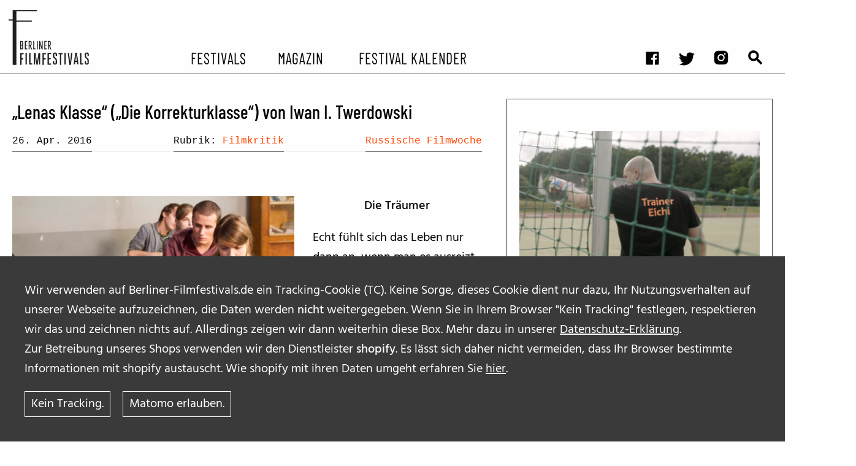

--- FILE ---
content_type: text/html; charset=UTF-8
request_url: https://berliner-filmfestivals.de/video/die-korrekturklasse-von-iwan-i-twerdowski/
body_size: 9073
content:
<!doctype html>
<html class="no-js" lang="de" xml:lang="de">

<head>
	<meta charset="utf-8">
	<!-- Force IE to use the latest rendering engine available -->
	<meta http-equiv="X-UA-Compatible" content="IE=edge">
	<meta name="viewport" content="width=device-width, initial-scale=1.0">
	<meta class="foundation-mq">
	<!-- Icons & Favicons -->
  	<link rel="apple-touch-icon" sizes="57x57" href="https://berliner-filmfestivals.de/wp-content/themes/yours/assets/images/favicons//apple-icon-57x57.png">
	<link rel="apple-touch-icon" sizes="60x60" href="https://berliner-filmfestivals.de/wp-content/themes/yours/assets/images/favicons//apple-icon-60x60.png">
	<link rel="apple-touch-icon" sizes="72x72" href="https://berliner-filmfestivals.de/wp-content/themes/yours/assets/images/favicons//apple-icon-72x72.png">
	<link rel="apple-touch-icon" sizes="76x76" href="https://berliner-filmfestivals.de/wp-content/themes/yours/assets/images/favicons//apple-icon-76x76.png">
	<link rel="apple-touch-icon" sizes="114x114" href="https://berliner-filmfestivals.de/wp-content/themes/yours/assets/images/favicons//apple-icon-114x114.png">
	<link rel="apple-touch-icon" sizes="120x120" href="https://berliner-filmfestivals.de/wp-content/themes/yours/assets/images/favicons//apple-icon-120x120.png">
	<link rel="apple-touch-icon" sizes="144x144" href="https://berliner-filmfestivals.de/wp-content/themes/yours/assets/images/favicons//apple-icon-144x144.png">
	<link rel="apple-touch-icon" sizes="152x152" href="https://berliner-filmfestivals.de/wp-content/themes/yours/assets/images/favicons//apple-icon-152x152.png">
	<link rel="apple-touch-icon" sizes="180x180" href="https://berliner-filmfestivals.de/wp-content/themes/yours/assets/images/favicons//apple-icon-180x180.png">
	<link rel="icon" type="image/png" sizes="192x192"  href="https://berliner-filmfestivals.de/wp-content/themes/yours/assets/images/favicons//android-icon-192x192.png">
	<link rel="icon" type="image/png" sizes="32x32" href="https://berliner-filmfestivals.de/wp-content/themes/yours/assets/images/favicons//favicon-32x32.png">
	<link rel="icon" type="image/png" sizes="96x96" href="https://berliner-filmfestivals.de/wp-content/themes/yours/assets/images/favicons//favicon-96x96.png">
	<link rel="icon" type="image/png" sizes="16x16" href="https://berliner-filmfestivals.de/wp-content/themes/yours/assets/images/favicons//favicon-16x16.png">
	<link rel="manifest" href="https://berliner-filmfestivals.de/wp-content/themes/yours/assets/images/favicons//manifest.json">
	<meta name="msapplication-TileColor" content="#ffffff">
	<meta name="msapplication-TileImage" content="/ms-icon-144x144.png">
	<meta name="theme-color" content="#ffffff">

 <title>&#8222;Lenas Klasse&#8220; (&#8222;Die Korrekturklasse&#8220;) von Iwan I. Twerdowski &#x2d; berliner filmfestivals</title>
	<style>img:is([sizes="auto" i], [sizes^="auto," i]) { contain-intrinsic-size: 3000px 1500px }</style>
	
<!-- The SEO Framework von Sybre Waaijer -->
<meta name="robots" content="max-snippet:-1,max-image-preview:standard,max-video-preview:-1" />
<link rel="canonical" href="https://berliner-filmfestivals.de/video/die-korrekturklasse-von-iwan-i-twerdowski/" />
<link rel="next" href="https://berliner-filmfestivals.de/video/die-korrekturklasse-von-iwan-i-twerdowski/2/" />
<meta name="description" content="Die Tr&auml;umer Echt f&uuml;hlt sich das Leben nur dann an, wenn man es ausreizt. Das denken sich zumindest die Jugendlichen, die gemeinsam die F&ouml;rderklasse in Iwan I." />
<meta property="og:type" content="article" />
<meta property="og:locale" content="de_DE" />
<meta property="og:site_name" content="berliner filmfestivals" />
<meta property="og:title" content="&#8222;Lenas Klasse&#8220; (&#8222;Die Korrekturklasse&#8220;) von Iwan I. Twerdowski" />
<meta property="og:description" content="Die Tr&auml;umer Echt f&uuml;hlt sich das Leben nur dann an, wenn man es ausreizt. Das denken sich zumindest die Jugendlichen, die gemeinsam die F&ouml;rderklasse in Iwan I. Twerdowskis Deb&uuml;tfilm &bdquo;Die&#8230;" />
<meta property="og:url" content="https://berliner-filmfestivals.de/video/die-korrekturklasse-von-iwan-i-twerdowski/" />
<meta property="og:image" content="https://berliner-filmfestivals.de/wp-content/uploads//Korrekturklasse_BFF_vor.jpg" />
<meta property="og:image:width" content="350" />
<meta property="og:image:height" content="233" />
<meta property="article:published_time" content="2016-04-26T22:02:23+00:00" />
<meta property="article:modified_time" content="2016-05-24T08:10:40+00:00" />
<meta name="twitter:card" content="summary_large_image" />
<meta name="twitter:title" content="&#8222;Lenas Klasse&#8220; (&#8222;Die Korrekturklasse&#8220;) von Iwan I. Twerdowski" />
<meta name="twitter:description" content="Die Tr&auml;umer Echt f&uuml;hlt sich das Leben nur dann an, wenn man es ausreizt. Das denken sich zumindest die Jugendlichen, die gemeinsam die F&ouml;rderklasse in Iwan I. Twerdowskis Deb&uuml;tfilm &bdquo;Die&#8230;" />
<meta name="twitter:image" content="https://berliner-filmfestivals.de/wp-content/uploads//Korrekturklasse_BFF_vor.jpg" />
<script type="application/ld+json">{"@context":"https://schema.org","@graph":[{"@type":"WebSite","@id":"https://berliner-filmfestivals.de/#/schema/WebSite","url":"https://berliner-filmfestivals.de/","name":"berliner filmfestivals","description":"Jeder Tag ein Festivaltag!","inLanguage":"de","potentialAction":{"@type":"SearchAction","target":{"@type":"EntryPoint","urlTemplate":"https://berliner-filmfestivals.de/search/{search_term_string}/"},"query-input":"required name=search_term_string"},"publisher":{"@type":"Organization","@id":"https://berliner-filmfestivals.de/#/schema/Organization","name":"berliner filmfestivals","url":"https://berliner-filmfestivals.de/"}},{"@type":"WebPage","@id":"https://berliner-filmfestivals.de/video/die-korrekturklasse-von-iwan-i-twerdowski/","url":"https://berliner-filmfestivals.de/video/die-korrekturklasse-von-iwan-i-twerdowski/","name":"&#8222;Lenas Klasse&#8220; (&#8222;Die Korrekturklasse&#8220;) von Iwan I. Twerdowski &#x2d; berliner filmfestivals","description":"Die Tr&auml;umer Echt f&uuml;hlt sich das Leben nur dann an, wenn man es ausreizt. Das denken sich zumindest die Jugendlichen, die gemeinsam die F&ouml;rderklasse in Iwan I.","inLanguage":"de","isPartOf":{"@id":"https://berliner-filmfestivals.de/#/schema/WebSite"},"breadcrumb":{"@type":"BreadcrumbList","@id":"https://berliner-filmfestivals.de/#/schema/BreadcrumbList","itemListElement":[{"@type":"ListItem","position":1,"item":"https://berliner-filmfestivals.de/","name":"berliner filmfestivals"},{"@type":"ListItem","position":2,"item":"https://berliner-filmfestivals.de/category/russische-filmwoche/","name":"Kategorie: Russische Filmwoche"},{"@type":"ListItem","position":3,"name":"&#8222;Lenas Klasse&#8220; (&#8222;Die Korrekturklasse&#8220;) von Iwan I. Twerdowski"}]},"potentialAction":{"@type":"ReadAction","target":"https://berliner-filmfestivals.de/video/die-korrekturklasse-von-iwan-i-twerdowski/"},"datePublished":"2016-04-26T22:02:23+00:00","dateModified":"2016-05-24T08:10:40+00:00","author":{"@type":"Person","@id":"https://berliner-filmfestivals.de/#/schema/Person/1deba6781d7f054be7b16d98642f0767","name":"denis"}}]}</script>
<!-- / The SEO Framework von Sybre Waaijer | 10.92ms meta | 1.34ms boot -->

<link rel='stylesheet' id='wp-block-library-css' href='https://berliner-filmfestivals.de/wp-includes/css/dist/block-library/style.min.css?ver=6.8.2' type='text/css' media='all' />
<style id='classic-theme-styles-inline-css' type='text/css'>
/*! This file is auto-generated */
.wp-block-button__link{color:#fff;background-color:#32373c;border-radius:9999px;box-shadow:none;text-decoration:none;padding:calc(.667em + 2px) calc(1.333em + 2px);font-size:1.125em}.wp-block-file__button{background:#32373c;color:#fff;text-decoration:none}
</style>
<style id='safe-svg-svg-icon-style-inline-css' type='text/css'>
.safe-svg-cover{text-align:center}.safe-svg-cover .safe-svg-inside{display:inline-block;max-width:100%}.safe-svg-cover svg{height:100%;max-height:100%;max-width:100%;width:100%}

</style>
<style id='global-styles-inline-css' type='text/css'>
:root{--wp--preset--aspect-ratio--square: 1;--wp--preset--aspect-ratio--4-3: 4/3;--wp--preset--aspect-ratio--3-4: 3/4;--wp--preset--aspect-ratio--3-2: 3/2;--wp--preset--aspect-ratio--2-3: 2/3;--wp--preset--aspect-ratio--16-9: 16/9;--wp--preset--aspect-ratio--9-16: 9/16;--wp--preset--color--black: #000000;--wp--preset--color--cyan-bluish-gray: #abb8c3;--wp--preset--color--white: #FFFFFF;--wp--preset--color--pale-pink: #f78da7;--wp--preset--color--vivid-red: #cf2e2e;--wp--preset--color--luminous-vivid-orange: #ff6900;--wp--preset--color--luminous-vivid-amber: #fcb900;--wp--preset--color--light-green-cyan: #7bdcb5;--wp--preset--color--vivid-green-cyan: #00d084;--wp--preset--color--pale-cyan-blue: #8ed1fc;--wp--preset--color--vivid-cyan-blue: #0693e3;--wp--preset--color--vivid-purple: #9b51e0;--wp--preset--color--red-1: #341304;--wp--preset--color--red-2: #611603;--wp--preset--color--red-3: #942200;--wp--preset--color--orange-1: #b86a01;--wp--preset--color--orange-2: #ffac12;--wp--preset--color--orange-3: #e8c44a;--wp--preset--color--green: #252d04;--wp--preset--color--light-gray: #e6e6e6;--wp--preset--color--medium-gray: #cacaca;--wp--preset--color--dark-gray: #8a8a8a;--wp--preset--gradient--vivid-cyan-blue-to-vivid-purple: linear-gradient(135deg,rgba(6,147,227,1) 0%,rgb(155,81,224) 100%);--wp--preset--gradient--light-green-cyan-to-vivid-green-cyan: linear-gradient(135deg,rgb(122,220,180) 0%,rgb(0,208,130) 100%);--wp--preset--gradient--luminous-vivid-amber-to-luminous-vivid-orange: linear-gradient(135deg,rgba(252,185,0,1) 0%,rgba(255,105,0,1) 100%);--wp--preset--gradient--luminous-vivid-orange-to-vivid-red: linear-gradient(135deg,rgba(255,105,0,1) 0%,rgb(207,46,46) 100%);--wp--preset--gradient--very-light-gray-to-cyan-bluish-gray: linear-gradient(135deg,rgb(238,238,238) 0%,rgb(169,184,195) 100%);--wp--preset--gradient--cool-to-warm-spectrum: linear-gradient(135deg,rgb(74,234,220) 0%,rgb(151,120,209) 20%,rgb(207,42,186) 40%,rgb(238,44,130) 60%,rgb(251,105,98) 80%,rgb(254,248,76) 100%);--wp--preset--gradient--blush-light-purple: linear-gradient(135deg,rgb(255,206,236) 0%,rgb(152,150,240) 100%);--wp--preset--gradient--blush-bordeaux: linear-gradient(135deg,rgb(254,205,165) 0%,rgb(254,45,45) 50%,rgb(107,0,62) 100%);--wp--preset--gradient--luminous-dusk: linear-gradient(135deg,rgb(255,203,112) 0%,rgb(199,81,192) 50%,rgb(65,88,208) 100%);--wp--preset--gradient--pale-ocean: linear-gradient(135deg,rgb(255,245,203) 0%,rgb(182,227,212) 50%,rgb(51,167,181) 100%);--wp--preset--gradient--electric-grass: linear-gradient(135deg,rgb(202,248,128) 0%,rgb(113,206,126) 100%);--wp--preset--gradient--midnight: linear-gradient(135deg,rgb(2,3,129) 0%,rgb(40,116,252) 100%);--wp--preset--font-size--small: 13px;--wp--preset--font-size--medium: 20px;--wp--preset--font-size--large: 36px;--wp--preset--font-size--x-large: 42px;--wp--preset--font-size--: ;--wp--preset--spacing--20: 0.44rem;--wp--preset--spacing--30: 0.67rem;--wp--preset--spacing--40: 1rem;--wp--preset--spacing--50: 1.5rem;--wp--preset--spacing--60: 2.25rem;--wp--preset--spacing--70: 3.38rem;--wp--preset--spacing--80: 5.06rem;--wp--preset--shadow--natural: 6px 6px 9px rgba(0, 0, 0, 0.2);--wp--preset--shadow--deep: 12px 12px 50px rgba(0, 0, 0, 0.4);--wp--preset--shadow--sharp: 6px 6px 0px rgba(0, 0, 0, 0.2);--wp--preset--shadow--outlined: 6px 6px 0px -3px rgba(255, 255, 255, 1), 6px 6px rgba(0, 0, 0, 1);--wp--preset--shadow--crisp: 6px 6px 0px rgba(0, 0, 0, 1);}:where(.is-layout-flex){gap: 0.5em;}:where(.is-layout-grid){gap: 0.5em;}body .is-layout-flex{display: flex;}.is-layout-flex{flex-wrap: wrap;align-items: center;}.is-layout-flex > :is(*, div){margin: 0;}body .is-layout-grid{display: grid;}.is-layout-grid > :is(*, div){margin: 0;}:where(.wp-block-columns.is-layout-flex){gap: 2em;}:where(.wp-block-columns.is-layout-grid){gap: 2em;}:where(.wp-block-post-template.is-layout-flex){gap: 1.25em;}:where(.wp-block-post-template.is-layout-grid){gap: 1.25em;}.has-black-color{color: var(--wp--preset--color--black) !important;}.has-cyan-bluish-gray-color{color: var(--wp--preset--color--cyan-bluish-gray) !important;}.has-white-color{color: var(--wp--preset--color--white) !important;}.has-pale-pink-color{color: var(--wp--preset--color--pale-pink) !important;}.has-vivid-red-color{color: var(--wp--preset--color--vivid-red) !important;}.has-luminous-vivid-orange-color{color: var(--wp--preset--color--luminous-vivid-orange) !important;}.has-luminous-vivid-amber-color{color: var(--wp--preset--color--luminous-vivid-amber) !important;}.has-light-green-cyan-color{color: var(--wp--preset--color--light-green-cyan) !important;}.has-vivid-green-cyan-color{color: var(--wp--preset--color--vivid-green-cyan) !important;}.has-pale-cyan-blue-color{color: var(--wp--preset--color--pale-cyan-blue) !important;}.has-vivid-cyan-blue-color{color: var(--wp--preset--color--vivid-cyan-blue) !important;}.has-vivid-purple-color{color: var(--wp--preset--color--vivid-purple) !important;}.has-black-background-color{background-color: var(--wp--preset--color--black) !important;}.has-cyan-bluish-gray-background-color{background-color: var(--wp--preset--color--cyan-bluish-gray) !important;}.has-white-background-color{background-color: var(--wp--preset--color--white) !important;}.has-pale-pink-background-color{background-color: var(--wp--preset--color--pale-pink) !important;}.has-vivid-red-background-color{background-color: var(--wp--preset--color--vivid-red) !important;}.has-luminous-vivid-orange-background-color{background-color: var(--wp--preset--color--luminous-vivid-orange) !important;}.has-luminous-vivid-amber-background-color{background-color: var(--wp--preset--color--luminous-vivid-amber) !important;}.has-light-green-cyan-background-color{background-color: var(--wp--preset--color--light-green-cyan) !important;}.has-vivid-green-cyan-background-color{background-color: var(--wp--preset--color--vivid-green-cyan) !important;}.has-pale-cyan-blue-background-color{background-color: var(--wp--preset--color--pale-cyan-blue) !important;}.has-vivid-cyan-blue-background-color{background-color: var(--wp--preset--color--vivid-cyan-blue) !important;}.has-vivid-purple-background-color{background-color: var(--wp--preset--color--vivid-purple) !important;}.has-black-border-color{border-color: var(--wp--preset--color--black) !important;}.has-cyan-bluish-gray-border-color{border-color: var(--wp--preset--color--cyan-bluish-gray) !important;}.has-white-border-color{border-color: var(--wp--preset--color--white) !important;}.has-pale-pink-border-color{border-color: var(--wp--preset--color--pale-pink) !important;}.has-vivid-red-border-color{border-color: var(--wp--preset--color--vivid-red) !important;}.has-luminous-vivid-orange-border-color{border-color: var(--wp--preset--color--luminous-vivid-orange) !important;}.has-luminous-vivid-amber-border-color{border-color: var(--wp--preset--color--luminous-vivid-amber) !important;}.has-light-green-cyan-border-color{border-color: var(--wp--preset--color--light-green-cyan) !important;}.has-vivid-green-cyan-border-color{border-color: var(--wp--preset--color--vivid-green-cyan) !important;}.has-pale-cyan-blue-border-color{border-color: var(--wp--preset--color--pale-cyan-blue) !important;}.has-vivid-cyan-blue-border-color{border-color: var(--wp--preset--color--vivid-cyan-blue) !important;}.has-vivid-purple-border-color{border-color: var(--wp--preset--color--vivid-purple) !important;}.has-vivid-cyan-blue-to-vivid-purple-gradient-background{background: var(--wp--preset--gradient--vivid-cyan-blue-to-vivid-purple) !important;}.has-light-green-cyan-to-vivid-green-cyan-gradient-background{background: var(--wp--preset--gradient--light-green-cyan-to-vivid-green-cyan) !important;}.has-luminous-vivid-amber-to-luminous-vivid-orange-gradient-background{background: var(--wp--preset--gradient--luminous-vivid-amber-to-luminous-vivid-orange) !important;}.has-luminous-vivid-orange-to-vivid-red-gradient-background{background: var(--wp--preset--gradient--luminous-vivid-orange-to-vivid-red) !important;}.has-very-light-gray-to-cyan-bluish-gray-gradient-background{background: var(--wp--preset--gradient--very-light-gray-to-cyan-bluish-gray) !important;}.has-cool-to-warm-spectrum-gradient-background{background: var(--wp--preset--gradient--cool-to-warm-spectrum) !important;}.has-blush-light-purple-gradient-background{background: var(--wp--preset--gradient--blush-light-purple) !important;}.has-blush-bordeaux-gradient-background{background: var(--wp--preset--gradient--blush-bordeaux) !important;}.has-luminous-dusk-gradient-background{background: var(--wp--preset--gradient--luminous-dusk) !important;}.has-pale-ocean-gradient-background{background: var(--wp--preset--gradient--pale-ocean) !important;}.has-electric-grass-gradient-background{background: var(--wp--preset--gradient--electric-grass) !important;}.has-midnight-gradient-background{background: var(--wp--preset--gradient--midnight) !important;}.has-small-font-size{font-size: var(--wp--preset--font-size--small) !important;}.has-medium-font-size{font-size: var(--wp--preset--font-size--medium) !important;}.has-large-font-size{font-size: var(--wp--preset--font-size--large) !important;}.has-x-large-font-size{font-size: var(--wp--preset--font-size--x-large) !important;}
:where(.wp-block-post-template.is-layout-flex){gap: 1.25em;}:where(.wp-block-post-template.is-layout-grid){gap: 1.25em;}
:where(.wp-block-columns.is-layout-flex){gap: 2em;}:where(.wp-block-columns.is-layout-grid){gap: 2em;}
:root :where(.wp-block-pullquote){font-size: 1.5em;line-height: 1.6;}
</style>
<link rel='stylesheet' id='yours_consent_boxes-css' href='https://berliner-filmfestivals.de/wp-content/mu-plugins/yours_consent_boxes/css/yours_consent_boxes.css?ver=6.8.2' type='text/css' media='' />
<link rel='stylesheet' id='site-css-css' href='https://berliner-filmfestivals.de/wp-content/themes/yours/assets/styles/style.css?ver=6.8.2' type='text/css' media='all' />
<script type="text/javascript" src="https://berliner-filmfestivals.de/wp-content/mu-plugins/yours_settings_cookie_warning//js/cookie_warning.min.js?ver=6.8.2" id="cookie_warning-js"></script>
<script type="text/javascript" src="https://berliner-filmfestivals.de/wp-includes/js/jquery/jquery.min.js?ver=3.7.1" id="jquery-core-js"></script>
<script type="text/javascript" src="https://berliner-filmfestivals.de/wp-includes/js/jquery/jquery-migrate.min.js?ver=3.4.1" id="jquery-migrate-js"></script>
<script type="text/javascript" id="yours_consent_texts-js-extra">
/* <![CDATA[ */
var yours_consent_texts = {"opts":{"allowed_embeds":[{"allowed_embeds_name":"youtube","allowed_embeds_text":"Bevor ihr das Video von <b>Youtube<\/b> hier ansehen k\u00f6nnt, m\u00fcsst ihr der [link-to-gdpr] von Youtube \/ Google zustimmen. \r\nWir speichern hierzu keine Daten, au\u00dfer der erteilten Zustimmung.","allowed_embeds_link":"https:\/\/policies.google.com\/privacy?hl=de_DE","allowed_embeds_buttontext":"Zustimmung"},{"allowed_embeds_name":"eyelet","allowed_embeds_text":"Die im Bereich STREAM auf Berliner-Filmfestivals.de empfohlenen Filme stellt unser Partner EYELET zur Verf\u00fcgung. <br>\r\nBevor ihr den kompletten Film via EYELET kaufen und hier ansehen k\u00f6nnt, m\u00fcsst ihr der [link-to-gdpr] von EYELET zustimmen. \r\nFalls ihr zustimmt, speichern wir dies in einem Cookie.<br>","allowed_embeds_link":"https:\/\/www.eyelet.com\/terms-and-conditions\/","allowed_embeds_buttontext":"Zustimmung"},{"allowed_embeds_name":"vimeo","allowed_embeds_text":"Bevor ihr das Video von <b>Vimeo<\/b> hier ansehen k\u00f6nnt, m\u00fcsst ihr der Datenschutz-Erkl\u00e4rung von Vimeo zustimmen. Falls ihr zustimmt, speichern wir dies in einem Cookie.\r\n[link-to-gdpr]","allowed_embeds_link":"https:\/\/vimeo.com\/privacy","allowed_embeds_buttontext":"Zustimmung"},{"allowed_embeds_name":"twitter","allowed_embeds_text":"\r\nBevor ihr das Video von <b>Vimeo<\/b> hier ansehen k\u00f6nnt, m\u00fcsst ihr der Datenschutz-Erkl\u00e4rung von Vimeo zustimmen. Falls ihr zustimmt, speichern wir dies in einem Cookie.\r\n[link-to-gdpr]","allowed_embeds_buttontext":"Zustimmung"}]}};
/* ]]> */
</script>
<script type="text/javascript" src="https://berliner-filmfestivals.de/wp-content/mu-plugins/yours_consent_boxes/js/bundle.js?ver=1" id="yours_consent_texts-js"></script>
<link rel="https://api.w.org/" href="https://berliner-filmfestivals.de/wp-json/" /><link rel="alternate" title="JSON" type="application/json" href="https://berliner-filmfestivals.de/wp-json/wp/v2/video/31886" /><link rel="alternate" title="oEmbed (JSON)" type="application/json+oembed" href="https://berliner-filmfestivals.de/wp-json/oembed/1.0/embed?url=https%3A%2F%2Fberliner-filmfestivals.de%2Fvideo%2Fdie-korrekturklasse-von-iwan-i-twerdowski%2F" />
<link rel="alternate" title="oEmbed (XML)" type="text/xml+oembed" href="https://berliner-filmfestivals.de/wp-json/oembed/1.0/embed?url=https%3A%2F%2Fberliner-filmfestivals.de%2Fvideo%2Fdie-korrekturklasse-von-iwan-i-twerdowski%2F&#038;format=xml" />
		<style type="text/css" id="wp-custom-css">
			/* */
.wp-embed-aspect-4-3 .wp-block-embed__wrapper {position:initial!important;} 
		</style>
		

</head>

<body class="wp-singular video-template-default single single-video postid-31886 wp-embed-responsive wp-theme-yours">
  <noscript>This site needs JavaScript. Please activate JavaScript!</noscript>

	  	  <div id="cookie_hint_wrap">
		<div id="cookie_hint">
			<p><p>Wir verwenden auf Berliner-Filmfestivals.de ein Tracking-Cookie (TC). Keine Sorge, dieses Cookie dient nur dazu, Ihr Nutzungsverhalten auf unserer Webseite aufzuzeichnen, die Daten werden <strong>nicht</strong> weitergegeben. Wenn Sie in Ihrem Browser "Kein Tracking" festlegen, respektieren wir das und zeichnen nichts auf. Allerdings zeigen wir dann weiterhin diese Box. Mehr dazu in unserer <a class=" " href="https://berliner-filmfestivals.de/datenschutzerklaerung/">Datenschutz-Erklärung</a>.</p>
<p>Zur Betreibung unseres Shops verwenden wir den Dienstleister <strong>shopify</strong>. Es lässt sich daher nicht vermeiden, dass Ihr Browser bestimmte Informationen mit shopify austauscht. Wie shopify mit ihren Daten umgeht erfahren Sie <a class=" " href="https://www.shopify.com/legal/privacy" target="_blank" rel="noopener">hier</a>.</p></p><a class="button secondary" id="disagree_tracking" value="Ok">Kein Tracking.</a><a class="button secondary" id="agree_tracking" value="Ok">Matomo erlauben.</a>	   </div>
	 </div>
	  




	  <div id="Allwrap" >
		<header id="header">
	  <div class="sticky-container" data-sticky-container>
		<div data-sticky class="sticky" data-options="marginTop:0;" data-sticky-on="small" >
		 <div  id="menu-toggle-wrapper" class="grid-container" >
			<div id="logo">
			  <a href="https://berliner-filmfestivals.de/">
				<img class="show-for-medium" src="https://berliner-filmfestivals.de/wp-content/themes/yours/assets/images/berlinerfilmfestivals.svg">
				<img class="show-for-small-only" src="https://berliner-filmfestivals.de/wp-content/themes/yours/assets/images/berlinerfilmfestivals-small.svg">
			  </a>
			</div>
			<div  id="main-menu-toggle" data-toggler=".expanded" >
			  <div id="header-1">
				<ul id="menu-social-media-and-search" class="menu" ><li id="menu-item-45961" class="icon facebook menu-item menu-item-type-custom menu-item-object-custom menu-item-45961"><a target="_blank" href="http://www.facebook.com/pages/Berliner-Filmfestivals/163874583662">facebook</a></li>
<li id="menu-item-45958" class="icon twitter menu-item menu-item-type-custom menu-item-object-custom menu-item-45958"><a target="_blank" href="https://twitter.com/FilmfestivalsB">twitter</a></li>
<li id="menu-item-45960" class="icon insta menu-item menu-item-type-custom menu-item-object-custom menu-item-45960"><a target="_blank" href="https://www.instagram.com/berliner_filmfestivals/?hl=en">instagram</a></li>
<li id="menu-item-45959" class="icon suche menu-item menu-item-type-post_type menu-item-object-page menu-item-45959"><a href="https://berliner-filmfestivals.de/suchergebnisse/">Suchergebnisse</a></li>
</ul>			 </div>
			 <div id="header-2">
			   <ul id="main-menu" class="menu" ><li id="menu-item-45948" class="menu-item menu-item-type-post_type menu-item-object-page menu-item-has-children menu-item-45948"><a href="https://berliner-filmfestivals.de/festivals-von-a-bis-z/">Festivals</a>
<ul class="vertical menu nested"  >
	<li id="menu-item-45950" class="menu-item menu-item-type-post_type menu-item-object-page menu-item-45950"><a href="https://berliner-filmfestivals.de/jahresuberblick/">Festival Kalender</a></li>
	<li id="menu-item-45947" class="menu-item menu-item-type-post_type menu-item-object-page menu-item-45947"><a href="https://berliner-filmfestivals.de/archiv-ehemaliger-filmfestivals/">Archiv ehemaliger Filmfestivals</a></li>
</ul>
</li>
<li id="menu-item-45952" class="menu-item menu-item-type-post_type menu-item-object-page menu-item-has-children menu-item-45952"><a href="https://berliner-filmfestivals.de/magazin/">Magazin</a>
<ul class="vertical menu nested"  >
	<li id="menu-item-50427" class="menu-item menu-item-type-taxonomy menu-item-object-artikeltyp menu-item-50427"><a href="https://berliner-filmfestivals.de/?artikeltyp=vorberichte">Vorberichte</a></li>
	<li id="menu-item-45965" class="menu-item menu-item-type-taxonomy menu-item-object-artikeltyp menu-item-45965"><a href="https://berliner-filmfestivals.de/?artikeltyp=festival-berichte">Festivalberichte</a></li>
	<li id="menu-item-45964" class="menu-item menu-item-type-taxonomy menu-item-object-artikeltyp menu-item-45964"><a href="https://berliner-filmfestivals.de/?artikeltyp=interviews">Interviews</a></li>
	<li id="menu-item-45967" class="menu-item menu-item-type-taxonomy menu-item-object-artikeltyp menu-item-45967"><a href="https://berliner-filmfestivals.de/?artikeltyp=video">Filmkritiken</a></li>
	<li id="menu-item-45993" class="menu-item menu-item-type-taxonomy menu-item-object-artikeltyp menu-item-45993"><a href="https://berliner-filmfestivals.de/?artikeltyp=tipps">Film- und Serien-Tipps</a></li>
	<li id="menu-item-45966" class="menu-item menu-item-type-taxonomy menu-item-object-artikeltyp menu-item-45966"><a href="https://berliner-filmfestivals.de/?artikeltyp=bff-on-the-road-2">BFF on the Road</a></li>
</ul>
</li>
<li id="menu-item-45953" class="menu-item menu-item-type-post_type menu-item-object-page menu-item-has-children menu-item-45953"><a href="https://berliner-filmfestivals.de/stream/">Festival Kalender</a>
<ul class="vertical menu nested"  >
	<li id="menu-item-46073" class="menu-item menu-item-type-taxonomy menu-item-object-playliste menu-item-46073"><a href="https://berliner-filmfestivals.de/?playliste=sommerkino">Sommerkino</a></li>
</ul>
</li>
</ul>			 </div>
		   </div>
		 </div>
		  <div class="title-bar right"  data-responsive-toggle="main-menu-toggle" data-hide-for="medium">
			  <button id="hamburger" class="menu-icon" type="button" data-toggle="main-menu-toggle" ></button>
			</div>
	 </div>
   </div>
 </header>



<article id="content"  class="single single-video --has_sidebar  article__no_blocks " role="article" >
  <section class="grid-container  default   single_video__content  --has_sidebar  article__no_blocks  " >

		  
			<section class="single_post__content_main">
				<h1 class="single_post__title_default">&#8222;Lenas Klasse&#8220; (&#8222;Die Korrekturklasse&#8220;) von Iwan I. Twerdowski</h1>
				<div class="single_post__meta_head">
											  <div class="single_post__intro">
						<div class="single_post__intro_excerpt"></div>
						<div class="single__meta-content">
    
    <div class="single__meta --date">26. Apr. 2016</div>
                <div class="single__meta --artikeltyp">Rubrik: <a href="https://berliner-filmfestivals.de/?artikeltyp=video">Filmkritik</a></div>
                <div class="single__meta --cats"><a href="https://berliner-filmfestivals.de/festival/russische-filmwoche/">Russische Filmwoche</a></div>
            
    
    </div>					  </div>
				</div>
		<h3></h3><br><div class="wp-block wp-block__  wp-block__alignment--none     "><figure id="attachment_31835" class="aligncenter figure"><a href="https://berliner-filmfestivals.de/wp-content/uploads/Korrekturklasse_BFF.jpg"><img fetchpriority="high" decoding="async" class="size-full wp-image-31835" alt="Umjubelt beim Kinofestival Kinotavr und beim 24. Filmfestival des osteuropäischen Films Cottbus: &quot;Die Korrekturklasse&quot; von Iwan I. Twerdowski!" src="https://berliner-filmfestivals.de/wp-content/uploads/Korrekturklasse_BFF.jpg" width="500" height="333" srcset="https://berliner-filmfestivals.de/wp-content/uploads/Korrekturklasse_BFF.jpg 500w, https://berliner-filmfestivals.de/wp-content/uploads/Korrekturklasse_BFF-80x53.jpg 80w, https://berliner-filmfestivals.de/wp-content/uploads/Korrekturklasse_BFF-300x199.jpg 300w" sizes="(max-width: 800px) 768px, (min-width: 800px) 1110px, 100vw" /></a><figcaption class="figcaption"><p>Umjubelt beim Kinofestival Kinotavr und beim 24. Filmfestival des osteuropäischen Films Cottbus: &#8222;Die Korrekturklasse&#8220; von Iwan I. Twerdowski!</p></figcaption></figure></p>
<p style="text-align: center;"><strong>Die Träumer</strong></p>
<p>Echt fühlt sich das Leben nur dann an, wenn man es ausreizt. Das denken sich zumindest die Jugendlichen, die gemeinsam die Förderklasse in Iwan I. Twerdowskis Debütfilm &#8222;<em>Die Korrekturklasse</em>&#8220; besuchen. Da ihr Alltag im separaten Korridor einer Schule wenig Erfüllung bietet, suchen sie sich am Nachmittag einen Ausgleich, der ihre Adrenalinausschüttung anheizt. Sie legen sich auf die Bahngleise, die Arme eng am Körper und warten auf die Züge. Spätestens wenn die schweren Waggons über sie hinweg gerast sind, wissen sie wieder, wer sie sind und auch ein wenig mehr, was sie einmal sein wollen.</p>
<p>Lena, selbst auf einen Rollstuhl angewiesen, wird nach sechs Jahren Hausunterricht das erste Mal mit dem sozialen Gefüge einer Klasse konfrontiert. Durch ihr selbstbewusstes Auftreten steigt sie in der Hierarchie schnell auf und wird zum begehrten Mitglied der Gruppe. Dies wandelt sich frappierend schnell als sie eine Beziehung mit ihrem Mitschüler Anton eingeht. Die unschuldige Zuneigung wird von ihrem neidischen Umfeld missbilligt. Die beiden Träumer Lena und Anton werden attackiert, verletzt und Stück für Stück auseinander getrieben.</p>
<p><strong>Weiterlesen: Unser <a href="https://berliner-filmfestivals.de/2014/11/10-russische-filmwoche-in-berlin">Blick ins Programm der 10. Russischen Filmwoche</a>.</strong></p>
<p>Iwan I. Twerdowskis Film wurde nicht ohne Grund sowohl auf dem Kinofestival Kinotavr als auch auf dem 24. Filmfestival des osteuropäischen Films Cottbus prämiert. Bei &#8222;<em>Die Korrekturklasse</em>&#8220; handelt sich um ein intelligentes Sozialdrama, verpackt in einer berührend konventionellen Liebesgeschichte. Obwohl der Fokus auf den Jugendlichen liegt, wird der gesellschaftliche Umgang mit Beeinträchtigten in Russland auf deprimierende Weise deutlich gemacht. Keiner von Lenas Lehrern scheint daran interessiert, die Jugendlichen zu fördern und auch die eigenen Eltern haben noch kein Verständnis für das Leben mit Einschränkungen entwickelt. Schüler, die Anforderungen an ihre Ausbildung stellen, werden als Bälger und Besserwisser abgestempelt. Die Strukturen sind so archaisch und streng autoritär, dass sie im deutschen Verhältnis überzeichnet oder veraltet erscheinen.</p>
<p>Gleichzeitig zeigen die brutalen Gewaltszenen die Abgestumpftheit der Jugendlichen selbst. Das Gefüge, das die Gruppe sich aufgebaut hat, funktioniert nur, wenn niemand aus der Rolle fällt. Die Freundschaften, die sie miteinander verbinden, sind funktional und zu großen Stücken auf Eigennutz begründet. Lenas und Antons Beziehung macht die beiden zu stark und zu optimistisch, als dass die Gruppe sich um sie herum arrangieren könnte.
</p></div>
<div class="post-nav-links"><div> <span class="post-page-numbers current" aria-current="page">1</span> <a href="https://berliner-filmfestivals.de/video/die-korrekturklasse-von-iwan-i-twerdowski/2/" class="post-page-numbers">2</a></div></div>	
	  </section>
		
		 
	 
	  <aside class="sidebar single_post__content_side">
		<div class="stick">
			<div id="custom_html-2" class="widget_text widget widget_custom_html"><div class="textwidget custom-html-widget"><br>
		<section class="bloglist_kachel bloglist_posts bloglist_posts_1">
		
<div class="bloglist__item --kachel">
	<div class="bloglist__item_header">
		<div class="bloglist__item_meta">
			
							<div class="bloglist__item_meta--artikeltyp"><a href="">Filmkritik</a></div>
								</div>
		<a class="bloglist__item_link" href="https://berliner-filmfestivals.de/video/im-osten-was-neues-von-loraine-blumenthal/" rel="no-follow">
			<div class="bloglist__item_image"><div class='img-wrap unloaded sky portrait ' style=''><img class="lazyload " data-sizes='auto' data-src="https://berliner-filmfestivals.de/wp-content/uploads//2025/11/IM-OSTEN-WAS-NEUES-Copyright-ChristianTrieloff_klein-768x432.jpg" data-srcset="https://berliner-filmfestivals.de/wp-content/uploads/2025/11/IM-OSTEN-WAS-NEUES-Copyright-ChristianTrieloff_klein-768x432.jpg 768w, https://berliner-filmfestivals.de/wp-content/uploads/2025/11/IM-OSTEN-WAS-NEUES-Copyright-ChristianTrieloff_klein-300x169.jpg 300w, https://berliner-filmfestivals.de/wp-content/uploads/2025/11/IM-OSTEN-WAS-NEUES-Copyright-ChristianTrieloff_klein-80x45.jpg 80w, https://berliner-filmfestivals.de/wp-content/uploads/2025/11/IM-OSTEN-WAS-NEUES-Copyright-ChristianTrieloff_klein-500x282.jpg 500w, https://berliner-filmfestivals.de/wp-content/uploads/2025/11/IM-OSTEN-WAS-NEUES-Copyright-ChristianTrieloff_klein.jpg 1000w" sizes="(max-width: 800px) 768px, (min-width: 800px) 1110px, 100vw" /></div></div>
		</a>
	</div>
	<div class="bloglist__item_content">
		<a class="bloglist__item_link" href="https://berliner-filmfestivals.de/video/im-osten-was-neues-von-loraine-blumenthal/" >
			<h3 class="bloglist__item_headline">IM OSTEN WAS NEUES von Loraine Blumenthal</h3>
		</a>
		<p class="bloglist__item_text">Blumenthals hochaktueller Dokumentarfilm erzählt von Thomas “Eichi” Eichstätt, seiner rechtsradikalen Vergangenheit und den Spielern des FC Pio, die er in Torgelow in Mecklenburg-Vorpommern im Fußball trainiert, zumeist Geflüchtete. </p>
	</div>
	<div class="bloglist__item_footer">
		<span class="bloglist__item_date">12. Nov. 2025</span>
						<span class="bullet">&bull;</span>
				<span class="bloglist__item_meta--autors"><a href="https://berliner-filmfestivals.de/autor_innen/thomas-heil/">Thomas Heil</a> </span>
			    		<span class="bullet">&bull;</span>
		<a class="bloglist__item_link read-more-link" href="https://berliner-filmfestivals.de/video/im-osten-was-neues-von-loraine-blumenthal/" rel="no-follow">
			lesen                    
		</a>
    	</div>
</div>
				</div></div><div id="custom_html-4" class="widget_text widget widget_custom_html"><div class="textwidget custom-html-widget"><h3>
	Kommende Festivals
</h3>
<div class="wrap_festival_listing upcoming"><div class="festival_listing upcoming"><div class="festival_listing__item">			<a class="link_festival_listing__festival_item" href="https://berliner-filmfestivals.de/festival/soundwatch-berlin-music-film-festival/">
								<div class='festival_listing__festival_item   date__past '>
					
									<div class="date__festival_item">
						<div class="date__festival_item--start">
							<div class="day">12</div><div class="month">Nov.</div>						</div>
						<div class="date__festival_item--end">
							<div class="day">17</div><div class="month">Nov.</div>						</div>
					</div>
					<div class="date__festival_item--year">
						<span>
						20 25						</span>
					</div>
								<div class="festival_item__title">
					<h4 class="title__festival_item">Soundwatch Berlin Music Film Festival</h4>
					
					<div class="meta__festival_item">
											</div>
				</div>
			</div>
			</a> 

						<a class="link_festival_listing__festival_item" href="https://berliner-filmfestivals.de/festival/around-the-world-in-14-films/">
								<div class='festival_listing__festival_item   data_future '>
					
									<div class="date__festival_item">
						<div class="date__festival_item--start">
							<div class="day">28</div><div class="month">Nov.</div>						</div>
						<div class="date__festival_item--end">
							<div class="day">06</div><div class="month">Dez.</div>						</div>
					</div>
					<div class="date__festival_item--year">
						<span>
						20 25						</span>
					</div>
								<div class="festival_item__title">
					<h4 class="title__festival_item">Around the World in 14 Films</h4>
					
					<div class="meta__festival_item">
											</div>
				</div>
			</div>
			</a> 

			</div></div></div></div></div>		</div>

	  </aside>
    </section>
	
</article>
  <footer id="footer" class="footer">
    	  <div class="footer_content grid-container">
          <div class="footer_left">
      		<div id="media_image-2" class="widget widget_media_image"><img width="175" height="120" src="https://berliner-filmfestivals.de/wp-content/uploads//2021/06/berlinerfilmfestivals_weiss.svg" class="image wp-image-45956  attachment-medium size-medium" alt="" style="max-width: 100%; height: auto;" decoding="async" /></div>      	  </div>
      	   <div class="footer_middle">
      		      	  </div>
      	  <div class="footer_right">
      		<div id="nav_menu-3" class="widget widget_nav_menu"><div class="menu-impressum-etc-container"><ul id="menu-impressum-etc" class="menu"><li id="menu-item-45943" class="menu-item menu-item-type-post_type menu-item-object-page menu-item-45943"><a href="https://berliner-filmfestivals.de/uber-uns/">Über uns</a></li>
<li id="menu-item-45942" class="menu-item menu-item-type-post_type menu-item-object-page menu-item-45942"><a href="https://berliner-filmfestivals.de/autor_innen/">Autor_innen</a></li>
<li id="menu-item-45938" class="menu-item menu-item-type-post_type menu-item-object-page menu-item-45938"><a href="https://berliner-filmfestivals.de/impressum/">Impressum &amp; Disclaimer</a></li>
<li id="menu-item-45939" class="menu-item menu-item-type-post_type menu-item-object-page menu-item-45939"><a href="https://berliner-filmfestivals.de/datenschutzerklaerung/">Datenschutzerklärung</a></li>
</ul></div></div>      	  </div>
        </div>
    	  
  </footer>
  
  <script type="speculationrules">
{"prefetch":[{"source":"document","where":{"and":[{"href_matches":"\/*"},{"not":{"href_matches":["\/wp-*.php","\/wp-admin\/*","\/wp-content\/uploads\/*","\/wp-content\/*","\/wp-content\/plugins\/*","\/wp-content\/themes\/yours\/*","\/*\\?(.+)"]}},{"not":{"selector_matches":"a[rel~=\"nofollow\"]"}},{"not":{"selector_matches":".no-prefetch, .no-prefetch a"}}]},"eagerness":"conservative"}]}
</script>
<!-- Matomo --><script>
(function () {
function initTracking() {
var _paq = window._paq = window._paq || [];
_paq.push(['enableJSErrorTracking']);
_paq.push(['trackAllContentImpressions']);_paq.push(['trackPageView']);_paq.push(['enableLinkTracking']);_paq.push(['alwaysUseSendBeacon']);_paq.push(['setTrackerUrl', "\/\/berliner-filmfestivals.de\/wp-content\/plugins\/matomo\/app\/matomo.php"]);_paq.push(['setSiteId', '1']);var d=document, g=d.createElement('script'), s=d.getElementsByTagName('script')[0];
g.type='text/javascript'; g.async=true; g.src="\/\/berliner-filmfestivals.de\/wp-content\/uploads\/matomo\/matomo.js"; s.parentNode.insertBefore(g,s);
}
if (document.prerendering) {
	document.addEventListener('prerenderingchange', initTracking, {once: true});
} else {
	initTracking();
}
})();
</script>
<!-- End Matomo Code --><script type="text/javascript" src="https://berliner-filmfestivals.de/wp-content/mu-plugins/yours_settings_cookie_warning/js/matomoTrackingState.js?ver=6.8.2" id="trackingFeedback-js"></script>
<script type="text/javascript" src="https://berliner-filmfestivals.de/wp-content/themes/yours/assets/scripts/lib.js?ver=6.8.2" id="lib-js"></script>
<script type="text/javascript" src="https://berliner-filmfestivals.de/wp-content/themes/yours/assets/scripts/script.bundle.js?ver=6.8.2" id="scripts-js"></script>
</div>
</body>
</html>


--- FILE ---
content_type: text/css
request_url: https://berliner-filmfestivals.de/wp-content/mu-plugins/yours_consent_boxes/css/yours_consent_boxes.css?ver=6.8.2
body_size: -207
content:
.consent_iframe_wrapper:not(.consent__given) {
  background-color: #2e2e2e;
  border: 1px solid #000;
  position: relative;
  min-height: 400px;
}

.consent_box {
  background-color: #2e2e2e;
  font-size: 80%;
  left: 5%;
  max-width: 90%;
  padding: 1rem;
  position: absolute;
  z-index: 10;
  top: 50%;
  transform: translateY(-50%);
  color:#fff;
}


@media screen and (max-width:700px) {
.consent_box {
    top:10%;
    transform: translateY(0%);
}

}

.consent_box button {
  color:#fff;
  border:1px solid #fff;
  padding: .25rem;
  margin-left: .25rem;
}

/*.is-provider-youtube {*/
.wp-block-embed {
  /*border: 1px solid #000;*/
  position: relative;
}

.consent__given .consent_box {
    display: none;
}

iframe {
  background-color:  #2e2e2e;
}

--- FILE ---
content_type: text/css
request_url: https://berliner-filmfestivals.de/wp-content/themes/yours/assets/styles/style.css?ver=6.8.2
body_size: 13896
content:
@charset "UTF-8";
/*! normalize.css v8.0.0 | MIT License | github.com/necolas/normalize.css */html{line-height:1.15;-webkit-text-size-adjust:100%}h1{font-size:2em;margin:.67em 0}hr{box-sizing:content-box;overflow:visible}pre{font-family:monospace,monospace;font-size:1em}a{background-color:transparent}abbr[title]{border-bottom:none;text-decoration:underline;text-decoration:underline dotted}b,strong{font-weight:bolder}code,kbd,samp{font-family:monospace,monospace;font-size:1em}sub,sup{font-size:75%;line-height:0;position:relative;vertical-align:baseline}sub{bottom:-.25em}sup{top:-.5em}img{border-style:none}button,input,optgroup,select,textarea{font-size:100%;line-height:1.15;margin:0}button,input{overflow:visible}button,select{text-transform:none}[type=button],[type=reset],[type=submit],button{-webkit-appearance:button}[type=button]::-moz-focus-inner,[type=reset]::-moz-focus-inner,[type=submit]::-moz-focus-inner,button::-moz-focus-inner{border-style:none;padding:0}[type=button]:-moz-focusring,[type=reset]:-moz-focusring,[type=submit]:-moz-focusring,button:-moz-focusring{outline:1px dotted ButtonText}fieldset{padding:.35em .75em .625em}legend{box-sizing:border-box;color:inherit;display:table;max-width:100%;padding:0;white-space:normal}progress{vertical-align:baseline}textarea{overflow:auto}[type=checkbox],[type=radio]{box-sizing:border-box;padding:0}[type=number]::-webkit-inner-spin-button,[type=number]::-webkit-outer-spin-button{height:auto}[type=search]{-webkit-appearance:textfield;outline-offset:-2px}[type=search]::-webkit-search-decoration{-webkit-appearance:none}::-webkit-file-upload-button{-webkit-appearance:button;font:inherit}details{display:block}summary{display:list-item}[hidden],template{display:none}.foundation-mq{font-family:"small=0em&medium=43.75em&large=70.25em&xlarge=87.5em&xxlarge=100em"}html{box-sizing:border-box;font-size:20px}*,:after,:before{box-sizing:inherit}body{margin:0;padding:0;background:#fefefe;font-family:Frutiger,Frutiger Linotype,Hind,Univers,Calibri,Gill Sans,Gill Sans MT,Helvetica,Arial,sans-serif;font-weight:400;line-height:32px;color:#000;-webkit-font-smoothing:antialiased;-moz-osx-font-smoothing:grayscale}img{display:inline-block;vertical-align:middle;max-width:100%;height:auto;-ms-interpolation-mode:bicubic}textarea{height:auto;min-height:50px;border-radius:0}select{box-sizing:border-box;width:100%;border-radius:0}.map_canvas embed,.map_canvas img,.map_canvas object,.mqa-display embed,.mqa-display img,.mqa-display object{max-width:none!important}button{padding:0;appearance:none;border:0;border-radius:0;background:transparent;line-height:1;cursor:auto}[data-whatinput=mouse] button{outline:0}pre{overflow:auto}button,input,optgroup,select,textarea{font-family:inherit}.is-visible{display:block!important}.is-hidden{display:none!important}blockquote,dd,div,dl,dt,form,h1,h2,h3,h4,h5,h6,li,ol,p,pre,td,th,ul{margin:0;padding:0}p{margin-bottom:1rem;font-size:inherit;line-height:1.6;text-rendering:optimizeLegibility}em,i{font-style:italic}b,em,i,strong{line-height:inherit}b,strong{font-weight:700}small{line-height:inherit}.h1,.h2,.h3,.h4,.h5,.h6,h1,h2,h3,h4,h5,h6{font-family:headline,Lato,Helvetica Neue,Helvetica,Roboto,Arial,sans-serif;font-style:normal;font-weight:500;color:inherit;text-rendering:optimizeLegibility}.h1 small,.h2 small,.h3 small,.h4 small,.h5 small,.h6 small,h1 small,h2 small,h3 small,h4 small,h5 small,h6 small{line-height:0;color:#cacaca}.h1,h1{font-size:1.3rem}.h1,.h2,h1,h2{line-height:1.4;margin-top:0;margin-bottom:0}.h2,h2{font-size:1.1rem}.h3,h3{font-size:1rem}.h3,.h4,h3,h4{line-height:1.4;margin-top:0;margin-bottom:0}.h4,h4{font-size:.9rem}.h5,h5{font-size:.85rem}.h5,.h6,h5,h6{line-height:1.4;margin-top:0;margin-bottom:0}.h6,h6{font-size:.8rem}@media screen and (min-width:43.75em){.h1,.h2,h1,h2{font-size:1.5rem}.h3,h3{font-size:1.25rem}.h4,h4{font-size:1rem}.h5,h5{font-size:.9rem}.h6,h6{font-size:.8rem}}a{line-height:inherit;cursor:pointer}a:focus,a:hover{color:#db3b00}a img,hr{border:0}hr{clear:both;max-width:64rem;height:0;margin:1rem auto;border-bottom:1px solid #cacaca}dl,ol,ul{margin-bottom:1rem;list-style-position:outside;line-height:1.6}li{font-size:inherit}ul{list-style-type:disc}ol,ul{margin-left:1.25rem}ol ol,ol ul,ul ol,ul ul{margin-left:1.25rem;margin-bottom:0}dl{margin-bottom:1rem}dl dt{margin-bottom:.3rem;font-weight:700}blockquote{margin:0 0 1rem;padding:.45rem 1rem 0 .95rem;border-left:1px solid #cacaca}blockquote,blockquote p{line-height:1.6;color:#3a3a3a}cite{display:block;font-size:.65rem;color:#3a3a3a}cite:before{content:"— "}abbr,abbr[title]{border-bottom:1px dotted #000;cursor:help;text-decoration:none}code{padding:.1rem .25rem .05rem;border:1px solid #cacaca;font-weight:400}code,kbd{background-color:#e9e9e9;font-family:Consolas,Liberation Mono,Courier,monospace;color:#000}kbd{margin:0;padding:.1rem .2rem 0}.subheader{margin-top:.2rem;margin-bottom:.5rem;font-weight:400;line-height:1.4;color:#3a3a3a}.lead{font-size:25px;line-height:1.6}.stat{font-size:2.5rem;line-height:1}p+.stat{margin-top:-1rem}ol.no-bullet,ul.no-bullet{margin-left:0;list-style:none}.show-for-print{display:none!important}@media print{*{background:transparent!important;box-shadow:none!important;color:#000!important;text-shadow:none!important}.show-for-print{display:block!important}.hide-for-print{display:none!important}table.show-for-print{display:table!important}thead.show-for-print{display:table-header-group!important}tbody.show-for-print{display:table-row-group!important}tr.show-for-print{display:table-row!important}td.show-for-print,th.show-for-print{display:table-cell!important}a,a:visited{text-decoration:underline}a[href]:after{content:" (" attr(href) ")"}.ir a:after,a[href^="#"]:after,a[href^="javascript:"]:after{content:""}abbr[title]:after{content:" (" attr(title) ")"}blockquote,pre{border:1px solid #3a3a3a;page-break-inside:avoid}thead{display:table-header-group}img,tr{page-break-inside:avoid}img{max-width:100%!important}@page{margin:.5cm}h2,h3,p{orphans:3;widows:3}h2,h3{page-break-after:avoid}.print-break-inside{page-break-inside:auto}}.grid-container{padding-right:.5rem;padding-left:.5rem;max-width:64rem;margin-left:auto;margin-right:auto}@media screen and (min-width:43.75em){.grid-container{padding-right:.75rem;padding-left:.75rem}}@media screen and (min-width:70.25em){.grid-container{padding-right:1rem;padding-left:1rem}}.grid-container.fluid{padding-right:.5rem;padding-left:.5rem;max-width:100%;margin-left:auto;margin-right:auto}@media screen and (min-width:43.75em){.grid-container.fluid{padding-right:.75rem;padding-left:.75rem}}@media screen and (min-width:70.25em){.grid-container.fluid{padding-right:1rem;padding-left:1rem}}.grid-container.full{padding-right:0;padding-left:0;max-width:100%;margin-left:auto;margin-right:auto}.grid-x{display:flex;flex-flow:row wrap}.cell{flex:0 0 auto;min-height:0;min-width:0;width:100%}.cell.auto{flex:1 1 0px}.cell.shrink{flex:0 0 auto}.grid-x>.auto,.grid-x>.shrink{width:auto}.grid-x>.small-1,.grid-x>.small-2,.grid-x>.small-3,.grid-x>.small-4,.grid-x>.small-5,.grid-x>.small-6,.grid-x>.small-7,.grid-x>.small-8,.grid-x>.small-9,.grid-x>.small-10,.grid-x>.small-11,.grid-x>.small-12,.grid-x>.small-full,.grid-x>.small-shrink{flex-basis:auto}@media screen and (min-width:43.75em){.grid-x>.medium-1,.grid-x>.medium-2,.grid-x>.medium-3,.grid-x>.medium-4,.grid-x>.medium-5,.grid-x>.medium-6,.grid-x>.medium-7,.grid-x>.medium-8,.grid-x>.medium-9,.grid-x>.medium-10,.grid-x>.medium-11,.grid-x>.medium-12,.grid-x>.medium-full,.grid-x>.medium-shrink{flex-basis:auto}}@media screen and (min-width:70.25em){.grid-x>.large-1,.grid-x>.large-2,.grid-x>.large-3,.grid-x>.large-4,.grid-x>.large-5,.grid-x>.large-6,.grid-x>.large-7,.grid-x>.large-8,.grid-x>.large-9,.grid-x>.large-10,.grid-x>.large-11,.grid-x>.large-12,.grid-x>.large-full,.grid-x>.large-shrink{flex-basis:auto}}.grid-x>.small-1,.grid-x>.small-2,.grid-x>.small-3,.grid-x>.small-4,.grid-x>.small-5,.grid-x>.small-6,.grid-x>.small-7,.grid-x>.small-8,.grid-x>.small-9,.grid-x>.small-10,.grid-x>.small-11,.grid-x>.small-12{flex:0 0 auto}.grid-x>.small-1{width:8.33333%}.grid-x>.small-2{width:16.66667%}.grid-x>.small-3{width:25%}.grid-x>.small-4{width:33.33333%}.grid-x>.small-5{width:41.66667%}.grid-x>.small-6{width:50%}.grid-x>.small-7{width:58.33333%}.grid-x>.small-8{width:66.66667%}.grid-x>.small-9{width:75%}.grid-x>.small-10{width:83.33333%}.grid-x>.small-11{width:91.66667%}.grid-x>.small-12{width:100%}@media screen and (min-width:43.75em){.grid-x>.medium-auto{flex:1 1 0px;width:auto}.grid-x>.medium-1,.grid-x>.medium-2,.grid-x>.medium-3,.grid-x>.medium-4,.grid-x>.medium-5,.grid-x>.medium-6,.grid-x>.medium-7,.grid-x>.medium-8,.grid-x>.medium-9,.grid-x>.medium-10,.grid-x>.medium-11,.grid-x>.medium-12,.grid-x>.medium-shrink{flex:0 0 auto}.grid-x>.medium-shrink{width:auto}.grid-x>.medium-1{width:8.33333%}.grid-x>.medium-2{width:16.66667%}.grid-x>.medium-3{width:25%}.grid-x>.medium-4{width:33.33333%}.grid-x>.medium-5{width:41.66667%}.grid-x>.medium-6{width:50%}.grid-x>.medium-7{width:58.33333%}.grid-x>.medium-8{width:66.66667%}.grid-x>.medium-9{width:75%}.grid-x>.medium-10{width:83.33333%}.grid-x>.medium-11{width:91.66667%}.grid-x>.medium-12{width:100%}}@media screen and (min-width:70.25em){.grid-x>.large-auto{flex:1 1 0px;width:auto}.grid-x>.large-1,.grid-x>.large-2,.grid-x>.large-3,.grid-x>.large-4,.grid-x>.large-5,.grid-x>.large-6,.grid-x>.large-7,.grid-x>.large-8,.grid-x>.large-9,.grid-x>.large-10,.grid-x>.large-11,.grid-x>.large-12,.grid-x>.large-shrink{flex:0 0 auto}.grid-x>.large-shrink{width:auto}.grid-x>.large-1{width:8.33333%}.grid-x>.large-2{width:16.66667%}.grid-x>.large-3{width:25%}.grid-x>.large-4{width:33.33333%}.grid-x>.large-5{width:41.66667%}.grid-x>.large-6{width:50%}.grid-x>.large-7{width:58.33333%}.grid-x>.large-8{width:66.66667%}.grid-x>.large-9{width:75%}.grid-x>.large-10{width:83.33333%}.grid-x>.large-11{width:91.66667%}.grid-x>.large-12{width:100%}}.grid-margin-x:not(.grid-x)>.cell{width:auto}.grid-margin-y:not(.grid-y)>.cell{height:auto}.grid-margin-x{margin-left:-.5rem;margin-right:-.5rem}@media screen and (min-width:43.75em){.grid-margin-x{margin-left:-.75rem;margin-right:-.75rem}}@media screen and (min-width:70.25em){.grid-margin-x{margin-left:-1rem;margin-right:-1rem}}.grid-margin-x>.cell{width:calc(100% - 1rem);margin-left:.5rem;margin-right:.5rem}@media screen and (min-width:43.75em){.grid-margin-x>.cell{width:calc(100% - 1.5rem);margin-left:.75rem;margin-right:.75rem}}@media screen and (min-width:70.25em){.grid-margin-x>.cell{width:calc(100% - 2rem);margin-left:1rem;margin-right:1rem}}.grid-margin-x>.auto,.grid-margin-x>.shrink{width:auto}.grid-margin-x>.small-1{width:calc(8.33333% - 1rem)}.grid-margin-x>.small-2{width:calc(16.66667% - 1rem)}.grid-margin-x>.small-3{width:calc(25% - 1rem)}.grid-margin-x>.small-4{width:calc(33.33333% - 1rem)}.grid-margin-x>.small-5{width:calc(41.66667% - 1rem)}.grid-margin-x>.small-6{width:calc(50% - 1rem)}.grid-margin-x>.small-7{width:calc(58.33333% - 1rem)}.grid-margin-x>.small-8{width:calc(66.66667% - 1rem)}.grid-margin-x>.small-9{width:calc(75% - 1rem)}.grid-margin-x>.small-10{width:calc(83.33333% - 1rem)}.grid-margin-x>.small-11{width:calc(91.66667% - 1rem)}.grid-margin-x>.small-12{width:calc(100% - 1rem)}@media screen and (min-width:43.75em){.grid-margin-x>.auto,.grid-margin-x>.shrink{width:auto}.grid-margin-x>.small-1{width:calc(8.33333% - 1.5rem)}.grid-margin-x>.small-2{width:calc(16.66667% - 1.5rem)}.grid-margin-x>.small-3{width:calc(25% - 1.5rem)}.grid-margin-x>.small-4{width:calc(33.33333% - 1.5rem)}.grid-margin-x>.small-5{width:calc(41.66667% - 1.5rem)}.grid-margin-x>.small-6{width:calc(50% - 1.5rem)}.grid-margin-x>.small-7{width:calc(58.33333% - 1.5rem)}.grid-margin-x>.small-8{width:calc(66.66667% - 1.5rem)}.grid-margin-x>.small-9{width:calc(75% - 1.5rem)}.grid-margin-x>.small-10{width:calc(83.33333% - 1.5rem)}.grid-margin-x>.small-11{width:calc(91.66667% - 1.5rem)}.grid-margin-x>.small-12{width:calc(100% - 1.5rem)}.grid-margin-x>.medium-auto,.grid-margin-x>.medium-shrink{width:auto}.grid-margin-x>.medium-1{width:calc(8.33333% - 1.5rem)}.grid-margin-x>.medium-2{width:calc(16.66667% - 1.5rem)}.grid-margin-x>.medium-3{width:calc(25% - 1.5rem)}.grid-margin-x>.medium-4{width:calc(33.33333% - 1.5rem)}.grid-margin-x>.medium-5{width:calc(41.66667% - 1.5rem)}.grid-margin-x>.medium-6{width:calc(50% - 1.5rem)}.grid-margin-x>.medium-7{width:calc(58.33333% - 1.5rem)}.grid-margin-x>.medium-8{width:calc(66.66667% - 1.5rem)}.grid-margin-x>.medium-9{width:calc(75% - 1.5rem)}.grid-margin-x>.medium-10{width:calc(83.33333% - 1.5rem)}.grid-margin-x>.medium-11{width:calc(91.66667% - 1.5rem)}.grid-margin-x>.medium-12{width:calc(100% - 1.5rem)}}@media screen and (min-width:70.25em){.grid-margin-x>.auto,.grid-margin-x>.shrink{width:auto}.grid-margin-x>.small-1{width:calc(8.33333% - 2rem)}.grid-margin-x>.small-2{width:calc(16.66667% - 2rem)}.grid-margin-x>.small-3{width:calc(25% - 2rem)}.grid-margin-x>.small-4{width:calc(33.33333% - 2rem)}.grid-margin-x>.small-5{width:calc(41.66667% - 2rem)}.grid-margin-x>.small-6{width:calc(50% - 2rem)}.grid-margin-x>.small-7{width:calc(58.33333% - 2rem)}.grid-margin-x>.small-8{width:calc(66.66667% - 2rem)}.grid-margin-x>.small-9{width:calc(75% - 2rem)}.grid-margin-x>.small-10{width:calc(83.33333% - 2rem)}.grid-margin-x>.small-11{width:calc(91.66667% - 2rem)}.grid-margin-x>.small-12{width:calc(100% - 2rem)}.grid-margin-x>.medium-auto,.grid-margin-x>.medium-shrink{width:auto}.grid-margin-x>.medium-1{width:calc(8.33333% - 2rem)}.grid-margin-x>.medium-2{width:calc(16.66667% - 2rem)}.grid-margin-x>.medium-3{width:calc(25% - 2rem)}.grid-margin-x>.medium-4{width:calc(33.33333% - 2rem)}.grid-margin-x>.medium-5{width:calc(41.66667% - 2rem)}.grid-margin-x>.medium-6{width:calc(50% - 2rem)}.grid-margin-x>.medium-7{width:calc(58.33333% - 2rem)}.grid-margin-x>.medium-8{width:calc(66.66667% - 2rem)}.grid-margin-x>.medium-9{width:calc(75% - 2rem)}.grid-margin-x>.medium-10{width:calc(83.33333% - 2rem)}.grid-margin-x>.medium-11{width:calc(91.66667% - 2rem)}.grid-margin-x>.medium-12{width:calc(100% - 2rem)}.grid-margin-x>.large-auto,.grid-margin-x>.large-shrink{width:auto}.grid-margin-x>.large-1{width:calc(8.33333% - 2rem)}.grid-margin-x>.large-2{width:calc(16.66667% - 2rem)}.grid-margin-x>.large-3{width:calc(25% - 2rem)}.grid-margin-x>.large-4{width:calc(33.33333% - 2rem)}.grid-margin-x>.large-5{width:calc(41.66667% - 2rem)}.grid-margin-x>.large-6{width:calc(50% - 2rem)}.grid-margin-x>.large-7{width:calc(58.33333% - 2rem)}.grid-margin-x>.large-8{width:calc(66.66667% - 2rem)}.grid-margin-x>.large-9{width:calc(75% - 2rem)}.grid-margin-x>.large-10{width:calc(83.33333% - 2rem)}.grid-margin-x>.large-11{width:calc(91.66667% - 2rem)}.grid-margin-x>.large-12{width:calc(100% - 2rem)}}.grid-padding-x .grid-padding-x{margin-right:-.5rem;margin-left:-.5rem}@media screen and (min-width:43.75em){.grid-padding-x .grid-padding-x{margin-right:-.75rem;margin-left:-.75rem}}@media screen and (min-width:70.25em){.grid-padding-x .grid-padding-x{margin-right:-1rem;margin-left:-1rem}}.grid-container:not(.full)>.grid-padding-x{margin-right:-.5rem;margin-left:-.5rem}@media screen and (min-width:43.75em){.grid-container:not(.full)>.grid-padding-x{margin-right:-.75rem;margin-left:-.75rem}}@media screen and (min-width:70.25em){.grid-container:not(.full)>.grid-padding-x{margin-right:-1rem;margin-left:-1rem}}.grid-padding-x>.cell{padding-right:.5rem;padding-left:.5rem}@media screen and (min-width:43.75em){.grid-padding-x>.cell{padding-right:.75rem;padding-left:.75rem}}@media screen and (min-width:70.25em){.grid-padding-x>.cell{padding-right:1rem;padding-left:1rem}}.small-up-1>.cell{width:100%}.small-up-2>.cell{width:50%}.small-up-3>.cell{width:33.33333%}.small-up-4>.cell{width:25%}.small-up-5>.cell{width:20%}.small-up-6>.cell{width:16.66667%}.small-up-7>.cell{width:14.28571%}.small-up-8>.cell{width:12.5%}@media screen and (min-width:43.75em){.medium-up-1>.cell{width:100%}.medium-up-2>.cell{width:50%}.medium-up-3>.cell{width:33.33333%}.medium-up-4>.cell{width:25%}.medium-up-5>.cell{width:20%}.medium-up-6>.cell{width:16.66667%}.medium-up-7>.cell{width:14.28571%}.medium-up-8>.cell{width:12.5%}}@media screen and (min-width:70.25em){.large-up-1>.cell{width:100%}.large-up-2>.cell{width:50%}.large-up-3>.cell{width:33.33333%}.large-up-4>.cell{width:25%}.large-up-5>.cell{width:20%}.large-up-6>.cell{width:16.66667%}.large-up-7>.cell{width:14.28571%}.large-up-8>.cell{width:12.5%}}.grid-margin-x.small-up-1>.cell{width:calc(100% - 1rem)}.grid-margin-x.small-up-2>.cell{width:calc(50% - 1rem)}.grid-margin-x.small-up-3>.cell{width:calc(33.33333% - 1rem)}.grid-margin-x.small-up-4>.cell{width:calc(25% - 1rem)}.grid-margin-x.small-up-5>.cell{width:calc(20% - 1rem)}.grid-margin-x.small-up-6>.cell{width:calc(16.66667% - 1rem)}.grid-margin-x.small-up-7>.cell{width:calc(14.28571% - 1rem)}.grid-margin-x.small-up-8>.cell{width:calc(12.5% - 1rem)}@media screen and (min-width:43.75em){.grid-margin-x.small-up-1>.cell{width:calc(100% - 1.5rem)}.grid-margin-x.small-up-2>.cell{width:calc(50% - 1.5rem)}.grid-margin-x.small-up-3>.cell{width:calc(33.33333% - 1.5rem)}.grid-margin-x.small-up-4>.cell{width:calc(25% - 1.5rem)}.grid-margin-x.small-up-5>.cell{width:calc(20% - 1.5rem)}.grid-margin-x.small-up-6>.cell{width:calc(16.66667% - 1.5rem)}.grid-margin-x.small-up-7>.cell{width:calc(14.28571% - 1.5rem)}.grid-margin-x.small-up-8>.cell{width:calc(12.5% - 1.5rem)}.grid-margin-x.medium-up-1>.cell{width:calc(100% - 1.5rem)}.grid-margin-x.medium-up-2>.cell{width:calc(50% - 1.5rem)}.grid-margin-x.medium-up-3>.cell{width:calc(33.33333% - 1.5rem)}.grid-margin-x.medium-up-4>.cell{width:calc(25% - 1.5rem)}.grid-margin-x.medium-up-5>.cell{width:calc(20% - 1.5rem)}.grid-margin-x.medium-up-6>.cell{width:calc(16.66667% - 1.5rem)}.grid-margin-x.medium-up-7>.cell{width:calc(14.28571% - 1.5rem)}.grid-margin-x.medium-up-8>.cell{width:calc(12.5% - 1.5rem)}}@media screen and (min-width:70.25em){.grid-margin-x.medium-up-1>.cell,.grid-margin-x.small-up-1>.cell{width:calc(100% - 2rem)}.grid-margin-x.medium-up-2>.cell,.grid-margin-x.small-up-2>.cell{width:calc(50% - 2rem)}.grid-margin-x.medium-up-3>.cell,.grid-margin-x.small-up-3>.cell{width:calc(33.33333% - 2rem)}.grid-margin-x.medium-up-4>.cell,.grid-margin-x.small-up-4>.cell{width:calc(25% - 2rem)}.grid-margin-x.medium-up-5>.cell,.grid-margin-x.small-up-5>.cell{width:calc(20% - 2rem)}.grid-margin-x.medium-up-6>.cell,.grid-margin-x.small-up-6>.cell{width:calc(16.66667% - 2rem)}.grid-margin-x.medium-up-7>.cell,.grid-margin-x.small-up-7>.cell{width:calc(14.28571% - 2rem)}.grid-margin-x.medium-up-8>.cell,.grid-margin-x.small-up-8>.cell{width:calc(12.5% - 2rem)}.grid-margin-x.large-up-1>.cell{width:calc(100% - 2rem)}.grid-margin-x.large-up-2>.cell{width:calc(50% - 2rem)}.grid-margin-x.large-up-3>.cell{width:calc(33.33333% - 2rem)}.grid-margin-x.large-up-4>.cell{width:calc(25% - 2rem)}.grid-margin-x.large-up-5>.cell{width:calc(20% - 2rem)}.grid-margin-x.large-up-6>.cell{width:calc(16.66667% - 2rem)}.grid-margin-x.large-up-7>.cell{width:calc(14.28571% - 2rem)}.grid-margin-x.large-up-8>.cell{width:calc(12.5% - 2rem)}}.small-margin-collapse,.small-margin-collapse>.cell{margin-right:0;margin-left:0}.small-margin-collapse>.small-1{width:8.33333%}.small-margin-collapse>.small-2{width:16.66667%}.small-margin-collapse>.small-3{width:25%}.small-margin-collapse>.small-4{width:33.33333%}.small-margin-collapse>.small-5{width:41.66667%}.small-margin-collapse>.small-6{width:50%}.small-margin-collapse>.small-7{width:58.33333%}.small-margin-collapse>.small-8{width:66.66667%}.small-margin-collapse>.small-9{width:75%}.small-margin-collapse>.small-10{width:83.33333%}.small-margin-collapse>.small-11{width:91.66667%}.small-margin-collapse>.small-12{width:100%}@media screen and (min-width:43.75em){.small-margin-collapse>.medium-1{width:8.33333%}.small-margin-collapse>.medium-2{width:16.66667%}.small-margin-collapse>.medium-3{width:25%}.small-margin-collapse>.medium-4{width:33.33333%}.small-margin-collapse>.medium-5{width:41.66667%}.small-margin-collapse>.medium-6{width:50%}.small-margin-collapse>.medium-7{width:58.33333%}.small-margin-collapse>.medium-8{width:66.66667%}.small-margin-collapse>.medium-9{width:75%}.small-margin-collapse>.medium-10{width:83.33333%}.small-margin-collapse>.medium-11{width:91.66667%}.small-margin-collapse>.medium-12{width:100%}}@media screen and (min-width:70.25em){.small-margin-collapse>.large-1{width:8.33333%}.small-margin-collapse>.large-2{width:16.66667%}.small-margin-collapse>.large-3{width:25%}.small-margin-collapse>.large-4{width:33.33333%}.small-margin-collapse>.large-5{width:41.66667%}.small-margin-collapse>.large-6{width:50%}.small-margin-collapse>.large-7{width:58.33333%}.small-margin-collapse>.large-8{width:66.66667%}.small-margin-collapse>.large-9{width:75%}.small-margin-collapse>.large-10{width:83.33333%}.small-margin-collapse>.large-11{width:91.66667%}.small-margin-collapse>.large-12{width:100%}}.small-padding-collapse{margin-right:0;margin-left:0}.small-padding-collapse>.cell{padding-right:0;padding-left:0}@media screen and (min-width:43.75em){.medium-margin-collapse,.medium-margin-collapse>.cell{margin-right:0;margin-left:0}}@media screen and (min-width:43.75em){.medium-margin-collapse>.small-1{width:8.33333%}.medium-margin-collapse>.small-2{width:16.66667%}.medium-margin-collapse>.small-3{width:25%}.medium-margin-collapse>.small-4{width:33.33333%}.medium-margin-collapse>.small-5{width:41.66667%}.medium-margin-collapse>.small-6{width:50%}.medium-margin-collapse>.small-7{width:58.33333%}.medium-margin-collapse>.small-8{width:66.66667%}.medium-margin-collapse>.small-9{width:75%}.medium-margin-collapse>.small-10{width:83.33333%}.medium-margin-collapse>.small-11{width:91.66667%}.medium-margin-collapse>.small-12{width:100%}}@media screen and (min-width:43.75em){.medium-margin-collapse>.medium-1{width:8.33333%}.medium-margin-collapse>.medium-2{width:16.66667%}.medium-margin-collapse>.medium-3{width:25%}.medium-margin-collapse>.medium-4{width:33.33333%}.medium-margin-collapse>.medium-5{width:41.66667%}.medium-margin-collapse>.medium-6{width:50%}.medium-margin-collapse>.medium-7{width:58.33333%}.medium-margin-collapse>.medium-8{width:66.66667%}.medium-margin-collapse>.medium-9{width:75%}.medium-margin-collapse>.medium-10{width:83.33333%}.medium-margin-collapse>.medium-11{width:91.66667%}.medium-margin-collapse>.medium-12{width:100%}}@media screen and (min-width:70.25em){.medium-margin-collapse>.large-1{width:8.33333%}.medium-margin-collapse>.large-2{width:16.66667%}.medium-margin-collapse>.large-3{width:25%}.medium-margin-collapse>.large-4{width:33.33333%}.medium-margin-collapse>.large-5{width:41.66667%}.medium-margin-collapse>.large-6{width:50%}.medium-margin-collapse>.large-7{width:58.33333%}.medium-margin-collapse>.large-8{width:66.66667%}.medium-margin-collapse>.large-9{width:75%}.medium-margin-collapse>.large-10{width:83.33333%}.medium-margin-collapse>.large-11{width:91.66667%}.medium-margin-collapse>.large-12{width:100%}}@media screen and (min-width:43.75em){.medium-padding-collapse{margin-right:0;margin-left:0}.medium-padding-collapse>.cell{padding-right:0;padding-left:0}}@media screen and (min-width:70.25em){.large-margin-collapse,.large-margin-collapse>.cell{margin-right:0;margin-left:0}}@media screen and (min-width:70.25em){.large-margin-collapse>.small-1{width:8.33333%}.large-margin-collapse>.small-2{width:16.66667%}.large-margin-collapse>.small-3{width:25%}.large-margin-collapse>.small-4{width:33.33333%}.large-margin-collapse>.small-5{width:41.66667%}.large-margin-collapse>.small-6{width:50%}.large-margin-collapse>.small-7{width:58.33333%}.large-margin-collapse>.small-8{width:66.66667%}.large-margin-collapse>.small-9{width:75%}.large-margin-collapse>.small-10{width:83.33333%}.large-margin-collapse>.small-11{width:91.66667%}.large-margin-collapse>.small-12{width:100%}}@media screen and (min-width:70.25em){.large-margin-collapse>.medium-1{width:8.33333%}.large-margin-collapse>.medium-2{width:16.66667%}.large-margin-collapse>.medium-3{width:25%}.large-margin-collapse>.medium-4{width:33.33333%}.large-margin-collapse>.medium-5{width:41.66667%}.large-margin-collapse>.medium-6{width:50%}.large-margin-collapse>.medium-7{width:58.33333%}.large-margin-collapse>.medium-8{width:66.66667%}.large-margin-collapse>.medium-9{width:75%}.large-margin-collapse>.medium-10{width:83.33333%}.large-margin-collapse>.medium-11{width:91.66667%}.large-margin-collapse>.medium-12{width:100%}}@media screen and (min-width:70.25em){.large-margin-collapse>.large-1{width:8.33333%}.large-margin-collapse>.large-2{width:16.66667%}.large-margin-collapse>.large-3{width:25%}.large-margin-collapse>.large-4{width:33.33333%}.large-margin-collapse>.large-5{width:41.66667%}.large-margin-collapse>.large-6{width:50%}.large-margin-collapse>.large-7{width:58.33333%}.large-margin-collapse>.large-8{width:66.66667%}.large-margin-collapse>.large-9{width:75%}.large-margin-collapse>.large-10{width:83.33333%}.large-margin-collapse>.large-11{width:91.66667%}.large-margin-collapse>.large-12{width:100%}}@media screen and (min-width:70.25em){.large-padding-collapse{margin-right:0;margin-left:0}.large-padding-collapse>.cell{padding-right:0;padding-left:0}}.small-offset-0{margin-left:0}.grid-margin-x>.small-offset-0{margin-left:.5rem}.small-offset-1{margin-left:8.33333%}.grid-margin-x>.small-offset-1{margin-left:calc(8.33333% + .5rem)}.small-offset-2{margin-left:16.66667%}.grid-margin-x>.small-offset-2{margin-left:calc(16.66667% + .5rem)}.small-offset-3{margin-left:25%}.grid-margin-x>.small-offset-3{margin-left:calc(25% + .5rem)}.small-offset-4{margin-left:33.33333%}.grid-margin-x>.small-offset-4{margin-left:calc(33.33333% + .5rem)}.small-offset-5{margin-left:41.66667%}.grid-margin-x>.small-offset-5{margin-left:calc(41.66667% + .5rem)}.small-offset-6{margin-left:50%}.grid-margin-x>.small-offset-6{margin-left:calc(50% + .5rem)}.small-offset-7{margin-left:58.33333%}.grid-margin-x>.small-offset-7{margin-left:calc(58.33333% + .5rem)}.small-offset-8{margin-left:66.66667%}.grid-margin-x>.small-offset-8{margin-left:calc(66.66667% + .5rem)}.small-offset-9{margin-left:75%}.grid-margin-x>.small-offset-9{margin-left:calc(75% + .5rem)}.small-offset-10{margin-left:83.33333%}.grid-margin-x>.small-offset-10{margin-left:calc(83.33333% + .5rem)}.small-offset-11{margin-left:91.66667%}.grid-margin-x>.small-offset-11{margin-left:calc(91.66667% + .5rem)}@media screen and (min-width:43.75em){.medium-offset-0{margin-left:0}.grid-margin-x>.medium-offset-0{margin-left:.75rem}.medium-offset-1{margin-left:8.33333%}.grid-margin-x>.medium-offset-1{margin-left:calc(8.33333% + .75rem)}.medium-offset-2{margin-left:16.66667%}.grid-margin-x>.medium-offset-2{margin-left:calc(16.66667% + .75rem)}.medium-offset-3{margin-left:25%}.grid-margin-x>.medium-offset-3{margin-left:calc(25% + .75rem)}.medium-offset-4{margin-left:33.33333%}.grid-margin-x>.medium-offset-4{margin-left:calc(33.33333% + .75rem)}.medium-offset-5{margin-left:41.66667%}.grid-margin-x>.medium-offset-5{margin-left:calc(41.66667% + .75rem)}.medium-offset-6{margin-left:50%}.grid-margin-x>.medium-offset-6{margin-left:calc(50% + .75rem)}.medium-offset-7{margin-left:58.33333%}.grid-margin-x>.medium-offset-7{margin-left:calc(58.33333% + .75rem)}.medium-offset-8{margin-left:66.66667%}.grid-margin-x>.medium-offset-8{margin-left:calc(66.66667% + .75rem)}.medium-offset-9{margin-left:75%}.grid-margin-x>.medium-offset-9{margin-left:calc(75% + .75rem)}.medium-offset-10{margin-left:83.33333%}.grid-margin-x>.medium-offset-10{margin-left:calc(83.33333% + .75rem)}.medium-offset-11{margin-left:91.66667%}.grid-margin-x>.medium-offset-11{margin-left:calc(91.66667% + .75rem)}}@media screen and (min-width:70.25em){.large-offset-0{margin-left:0}.grid-margin-x>.large-offset-0{margin-left:1rem}.large-offset-1{margin-left:8.33333%}.grid-margin-x>.large-offset-1{margin-left:calc(8.33333% + 1rem)}.large-offset-2{margin-left:16.66667%}.grid-margin-x>.large-offset-2{margin-left:calc(16.66667% + 1rem)}.large-offset-3{margin-left:25%}.grid-margin-x>.large-offset-3{margin-left:calc(25% + 1rem)}.large-offset-4{margin-left:33.33333%}.grid-margin-x>.large-offset-4{margin-left:calc(33.33333% + 1rem)}.large-offset-5{margin-left:41.66667%}.grid-margin-x>.large-offset-5{margin-left:calc(41.66667% + 1rem)}.large-offset-6{margin-left:50%}.grid-margin-x>.large-offset-6{margin-left:calc(50% + 1rem)}.large-offset-7{margin-left:58.33333%}.grid-margin-x>.large-offset-7{margin-left:calc(58.33333% + 1rem)}.large-offset-8{margin-left:66.66667%}.grid-margin-x>.large-offset-8{margin-left:calc(66.66667% + 1rem)}.large-offset-9{margin-left:75%}.grid-margin-x>.large-offset-9{margin-left:calc(75% + 1rem)}.large-offset-10{margin-left:83.33333%}.grid-margin-x>.large-offset-10{margin-left:calc(83.33333% + 1rem)}.large-offset-11{margin-left:91.66667%}.grid-margin-x>.large-offset-11{margin-left:calc(91.66667% + 1rem)}}.grid-y{display:flex;flex-flow:column nowrap}.grid-y>.cell{width:auto;max-width:none}.grid-y>.auto,.grid-y>.shrink{height:auto}.grid-y>.small-1,.grid-y>.small-2,.grid-y>.small-3,.grid-y>.small-4,.grid-y>.small-5,.grid-y>.small-6,.grid-y>.small-7,.grid-y>.small-8,.grid-y>.small-9,.grid-y>.small-10,.grid-y>.small-11,.grid-y>.small-12,.grid-y>.small-full,.grid-y>.small-shrink{flex-basis:auto}@media screen and (min-width:43.75em){.grid-y>.medium-1,.grid-y>.medium-2,.grid-y>.medium-3,.grid-y>.medium-4,.grid-y>.medium-5,.grid-y>.medium-6,.grid-y>.medium-7,.grid-y>.medium-8,.grid-y>.medium-9,.grid-y>.medium-10,.grid-y>.medium-11,.grid-y>.medium-12,.grid-y>.medium-full,.grid-y>.medium-shrink{flex-basis:auto}}@media screen and (min-width:70.25em){.grid-y>.large-1,.grid-y>.large-2,.grid-y>.large-3,.grid-y>.large-4,.grid-y>.large-5,.grid-y>.large-6,.grid-y>.large-7,.grid-y>.large-8,.grid-y>.large-9,.grid-y>.large-10,.grid-y>.large-11,.grid-y>.large-12,.grid-y>.large-full,.grid-y>.large-shrink{flex-basis:auto}}.grid-y>.small-1,.grid-y>.small-2,.grid-y>.small-3,.grid-y>.small-4,.grid-y>.small-5,.grid-y>.small-6,.grid-y>.small-7,.grid-y>.small-8,.grid-y>.small-9,.grid-y>.small-10,.grid-y>.small-11,.grid-y>.small-12{flex:0 0 auto}.grid-y>.small-1{height:8.33333%}.grid-y>.small-2{height:16.66667%}.grid-y>.small-3{height:25%}.grid-y>.small-4{height:33.33333%}.grid-y>.small-5{height:41.66667%}.grid-y>.small-6{height:50%}.grid-y>.small-7{height:58.33333%}.grid-y>.small-8{height:66.66667%}.grid-y>.small-9{height:75%}.grid-y>.small-10{height:83.33333%}.grid-y>.small-11{height:91.66667%}.grid-y>.small-12{height:100%}@media screen and (min-width:43.75em){.grid-y>.medium-auto{flex:1 1 0px;height:auto}.grid-y>.medium-1,.grid-y>.medium-2,.grid-y>.medium-3,.grid-y>.medium-4,.grid-y>.medium-5,.grid-y>.medium-6,.grid-y>.medium-7,.grid-y>.medium-8,.grid-y>.medium-9,.grid-y>.medium-10,.grid-y>.medium-11,.grid-y>.medium-12,.grid-y>.medium-shrink{flex:0 0 auto}.grid-y>.medium-shrink{height:auto}.grid-y>.medium-1{height:8.33333%}.grid-y>.medium-2{height:16.66667%}.grid-y>.medium-3{height:25%}.grid-y>.medium-4{height:33.33333%}.grid-y>.medium-5{height:41.66667%}.grid-y>.medium-6{height:50%}.grid-y>.medium-7{height:58.33333%}.grid-y>.medium-8{height:66.66667%}.grid-y>.medium-9{height:75%}.grid-y>.medium-10{height:83.33333%}.grid-y>.medium-11{height:91.66667%}.grid-y>.medium-12{height:100%}}@media screen and (min-width:70.25em){.grid-y>.large-auto{flex:1 1 0px;height:auto}.grid-y>.large-1,.grid-y>.large-2,.grid-y>.large-3,.grid-y>.large-4,.grid-y>.large-5,.grid-y>.large-6,.grid-y>.large-7,.grid-y>.large-8,.grid-y>.large-9,.grid-y>.large-10,.grid-y>.large-11,.grid-y>.large-12,.grid-y>.large-shrink{flex:0 0 auto}.grid-y>.large-shrink{height:auto}.grid-y>.large-1{height:8.33333%}.grid-y>.large-2{height:16.66667%}.grid-y>.large-3{height:25%}.grid-y>.large-4{height:33.33333%}.grid-y>.large-5{height:41.66667%}.grid-y>.large-6{height:50%}.grid-y>.large-7{height:58.33333%}.grid-y>.large-8{height:66.66667%}.grid-y>.large-9{height:75%}.grid-y>.large-10{height:83.33333%}.grid-y>.large-11{height:91.66667%}.grid-y>.large-12{height:100%}}.grid-padding-y .grid-padding-y{margin-top:-.5rem;margin-bottom:-.5rem}@media screen and (min-width:43.75em){.grid-padding-y .grid-padding-y{margin-top:-.75rem;margin-bottom:-.75rem}}@media screen and (min-width:70.25em){.grid-padding-y .grid-padding-y{margin-top:-1rem;margin-bottom:-1rem}}.grid-padding-y>.cell{padding-top:.5rem;padding-bottom:.5rem}@media screen and (min-width:43.75em){.grid-padding-y>.cell{padding-top:.75rem;padding-bottom:.75rem}}@media screen and (min-width:70.25em){.grid-padding-y>.cell{padding-top:1rem;padding-bottom:1rem}}.grid-frame{overflow:hidden;position:relative;flex-wrap:nowrap;align-items:stretch;width:100vw}.cell .grid-frame{width:100%}.cell-block{overflow-x:auto;max-width:100%}.cell-block,.cell-block-y{-webkit-overflow-scrolling:touch;-ms-overflow-style:-ms-autohiding-scrollbar}.cell-block-y{overflow-y:auto;max-height:100%;min-height:100%}.cell-block-container{display:flex;flex-direction:column;max-height:100%}.cell-block-container>.grid-x{max-height:100%;flex-wrap:nowrap}@media screen and (min-width:43.75em){.medium-grid-frame{overflow:hidden;position:relative;flex-wrap:nowrap;align-items:stretch;width:100vw}.cell .medium-grid-frame{width:100%}.medium-cell-block{overflow-x:auto;max-width:100%;-webkit-overflow-scrolling:touch;-ms-overflow-style:-ms-autohiding-scrollbar}.medium-cell-block-container{display:flex;flex-direction:column;max-height:100%}.medium-cell-block-container>.grid-x{max-height:100%;flex-wrap:nowrap}.medium-cell-block-y{overflow-y:auto;max-height:100%;min-height:100%;-webkit-overflow-scrolling:touch;-ms-overflow-style:-ms-autohiding-scrollbar}}@media screen and (min-width:70.25em){.large-grid-frame{overflow:hidden;position:relative;flex-wrap:nowrap;align-items:stretch;width:100vw}.cell .large-grid-frame{width:100%}.large-cell-block{overflow-x:auto;max-width:100%;-webkit-overflow-scrolling:touch;-ms-overflow-style:-ms-autohiding-scrollbar}.large-cell-block-container{display:flex;flex-direction:column;max-height:100%}.large-cell-block-container>.grid-x{max-height:100%;flex-wrap:nowrap}.large-cell-block-y{overflow-y:auto;max-height:100%;min-height:100%;-webkit-overflow-scrolling:touch;-ms-overflow-style:-ms-autohiding-scrollbar}}.grid-y.grid-frame{width:auto;overflow:hidden;position:relative;flex-wrap:nowrap;align-items:stretch;height:100vh}@media screen and (min-width:43.75em){.grid-y.medium-grid-frame{width:auto;overflow:hidden;position:relative;flex-wrap:nowrap;align-items:stretch;height:100vh}}@media screen and (min-width:70.25em){.grid-y.large-grid-frame{width:auto;overflow:hidden;position:relative;flex-wrap:nowrap;align-items:stretch;height:100vh}}.cell .grid-y.grid-frame{height:100%}@media screen and (min-width:43.75em){.cell .grid-y.medium-grid-frame{height:100%}}@media screen and (min-width:70.25em){.cell .grid-y.large-grid-frame{height:100%}}.grid-margin-y{margin-top:-.5rem;margin-bottom:-.5rem}@media screen and (min-width:43.75em){.grid-margin-y{margin-top:-.75rem;margin-bottom:-.75rem}}@media screen and (min-width:70.25em){.grid-margin-y{margin-top:-1rem;margin-bottom:-1rem}}.grid-margin-y>.cell{height:calc(100% - 1rem);margin-top:.5rem;margin-bottom:.5rem}@media screen and (min-width:43.75em){.grid-margin-y>.cell{height:calc(100% - 1.5rem);margin-top:.75rem;margin-bottom:.75rem}}@media screen and (min-width:70.25em){.grid-margin-y>.cell{height:calc(100% - 2rem);margin-top:1rem;margin-bottom:1rem}}.grid-margin-y>.auto,.grid-margin-y>.shrink{height:auto}.grid-margin-y>.small-1{height:calc(8.33333% - 1rem)}.grid-margin-y>.small-2{height:calc(16.66667% - 1rem)}.grid-margin-y>.small-3{height:calc(25% - 1rem)}.grid-margin-y>.small-4{height:calc(33.33333% - 1rem)}.grid-margin-y>.small-5{height:calc(41.66667% - 1rem)}.grid-margin-y>.small-6{height:calc(50% - 1rem)}.grid-margin-y>.small-7{height:calc(58.33333% - 1rem)}.grid-margin-y>.small-8{height:calc(66.66667% - 1rem)}.grid-margin-y>.small-9{height:calc(75% - 1rem)}.grid-margin-y>.small-10{height:calc(83.33333% - 1rem)}.grid-margin-y>.small-11{height:calc(91.66667% - 1rem)}.grid-margin-y>.small-12{height:calc(100% - 1rem)}@media screen and (min-width:43.75em){.grid-margin-y>.auto,.grid-margin-y>.shrink{height:auto}.grid-margin-y>.small-1{height:calc(8.33333% - 1.5rem)}.grid-margin-y>.small-2{height:calc(16.66667% - 1.5rem)}.grid-margin-y>.small-3{height:calc(25% - 1.5rem)}.grid-margin-y>.small-4{height:calc(33.33333% - 1.5rem)}.grid-margin-y>.small-5{height:calc(41.66667% - 1.5rem)}.grid-margin-y>.small-6{height:calc(50% - 1.5rem)}.grid-margin-y>.small-7{height:calc(58.33333% - 1.5rem)}.grid-margin-y>.small-8{height:calc(66.66667% - 1.5rem)}.grid-margin-y>.small-9{height:calc(75% - 1.5rem)}.grid-margin-y>.small-10{height:calc(83.33333% - 1.5rem)}.grid-margin-y>.small-11{height:calc(91.66667% - 1.5rem)}.grid-margin-y>.small-12{height:calc(100% - 1.5rem)}.grid-margin-y>.medium-auto,.grid-margin-y>.medium-shrink{height:auto}.grid-margin-y>.medium-1{height:calc(8.33333% - 1.5rem)}.grid-margin-y>.medium-2{height:calc(16.66667% - 1.5rem)}.grid-margin-y>.medium-3{height:calc(25% - 1.5rem)}.grid-margin-y>.medium-4{height:calc(33.33333% - 1.5rem)}.grid-margin-y>.medium-5{height:calc(41.66667% - 1.5rem)}.grid-margin-y>.medium-6{height:calc(50% - 1.5rem)}.grid-margin-y>.medium-7{height:calc(58.33333% - 1.5rem)}.grid-margin-y>.medium-8{height:calc(66.66667% - 1.5rem)}.grid-margin-y>.medium-9{height:calc(75% - 1.5rem)}.grid-margin-y>.medium-10{height:calc(83.33333% - 1.5rem)}.grid-margin-y>.medium-11{height:calc(91.66667% - 1.5rem)}.grid-margin-y>.medium-12{height:calc(100% - 1.5rem)}}@media screen and (min-width:70.25em){.grid-margin-y>.auto,.grid-margin-y>.shrink{height:auto}.grid-margin-y>.small-1{height:calc(8.33333% - 2rem)}.grid-margin-y>.small-2{height:calc(16.66667% - 2rem)}.grid-margin-y>.small-3{height:calc(25% - 2rem)}.grid-margin-y>.small-4{height:calc(33.33333% - 2rem)}.grid-margin-y>.small-5{height:calc(41.66667% - 2rem)}.grid-margin-y>.small-6{height:calc(50% - 2rem)}.grid-margin-y>.small-7{height:calc(58.33333% - 2rem)}.grid-margin-y>.small-8{height:calc(66.66667% - 2rem)}.grid-margin-y>.small-9{height:calc(75% - 2rem)}.grid-margin-y>.small-10{height:calc(83.33333% - 2rem)}.grid-margin-y>.small-11{height:calc(91.66667% - 2rem)}.grid-margin-y>.small-12{height:calc(100% - 2rem)}.grid-margin-y>.medium-auto,.grid-margin-y>.medium-shrink{height:auto}.grid-margin-y>.medium-1{height:calc(8.33333% - 2rem)}.grid-margin-y>.medium-2{height:calc(16.66667% - 2rem)}.grid-margin-y>.medium-3{height:calc(25% - 2rem)}.grid-margin-y>.medium-4{height:calc(33.33333% - 2rem)}.grid-margin-y>.medium-5{height:calc(41.66667% - 2rem)}.grid-margin-y>.medium-6{height:calc(50% - 2rem)}.grid-margin-y>.medium-7{height:calc(58.33333% - 2rem)}.grid-margin-y>.medium-8{height:calc(66.66667% - 2rem)}.grid-margin-y>.medium-9{height:calc(75% - 2rem)}.grid-margin-y>.medium-10{height:calc(83.33333% - 2rem)}.grid-margin-y>.medium-11{height:calc(91.66667% - 2rem)}.grid-margin-y>.medium-12{height:calc(100% - 2rem)}.grid-margin-y>.large-auto,.grid-margin-y>.large-shrink{height:auto}.grid-margin-y>.large-1{height:calc(8.33333% - 2rem)}.grid-margin-y>.large-2{height:calc(16.66667% - 2rem)}.grid-margin-y>.large-3{height:calc(25% - 2rem)}.grid-margin-y>.large-4{height:calc(33.33333% - 2rem)}.grid-margin-y>.large-5{height:calc(41.66667% - 2rem)}.grid-margin-y>.large-6{height:calc(50% - 2rem)}.grid-margin-y>.large-7{height:calc(58.33333% - 2rem)}.grid-margin-y>.large-8{height:calc(66.66667% - 2rem)}.grid-margin-y>.large-9{height:calc(75% - 2rem)}.grid-margin-y>.large-10{height:calc(83.33333% - 2rem)}.grid-margin-y>.large-11{height:calc(91.66667% - 2rem)}.grid-margin-y>.large-12{height:calc(100% - 2rem)}}.grid-frame.grid-margin-y{height:calc(100vh + 1rem)}@media screen and (min-width:43.75em){.grid-frame.grid-margin-y{height:calc(100vh + 1.5rem)}}@media screen and (min-width:70.25em){.grid-frame.grid-margin-y{height:calc(100vh + 2rem)}}@media screen and (min-width:43.75em){.grid-margin-y.medium-grid-frame{height:calc(100vh + 1.5rem)}}@media screen and (min-width:70.25em){.grid-margin-y.large-grid-frame{height:calc(100vh + 2rem)}}.flex-video,.responsive-embed{position:relative;height:0;margin-bottom:.8rem;padding-bottom:75%;overflow:hidden}.flex-video embed,.flex-video iframe,.flex-video object,.flex-video video,.responsive-embed embed,.responsive-embed iframe,.responsive-embed object,.responsive-embed video{position:absolute;top:0;left:0;width:100%;height:100%}.flex-video.widescreen,.responsive-embed.widescreen{padding-bottom:56.25%}.sticky,.sticky-container{position:relative}.sticky{z-index:0;transform:translateZ(0)}.sticky.is-stuck{position:fixed;z-index:5;width:100%}.sticky.is-stuck.is-at-top{top:0}.sticky.is-stuck.is-at-bottom{bottom:0}.sticky.is-anchored{position:relative;right:auto;left:auto}.sticky.is-anchored.is-at-bottom{bottom:0}.title-bar{padding:.5rem;background:#000;color:transparent;display:flex;justify-content:flex-start;align-items:center}.title-bar .menu-icon{margin-left:.25rem;margin-right:.25rem}.title-bar-left,.title-bar-right{flex:1 1 0px}.title-bar-right{text-align:right}.title-bar-title{display:inline-block;vertical-align:middle;font-weight:700}.text-left{text-align:left}.text-right{text-align:right}.text-center{text-align:center}.text-justify{text-align:justify}@media screen and (min-width:43.75em){.medium-text-left{text-align:left}.medium-text-right{text-align:right}.medium-text-center{text-align:center}.medium-text-justify{text-align:justify}}@media screen and (min-width:70.25em){.large-text-left{text-align:left}.large-text-right{text-align:right}.large-text-center{text-align:center}.large-text-justify{text-align:justify}}.align-left{justify-content:flex-start}.align-right{justify-content:flex-end}.align-center{justify-content:center}.align-justify{justify-content:space-between}.align-spaced{justify-content:space-around}.align-left.vertical.menu>li>a{justify-content:flex-start}.align-right.vertical.menu>li>a{justify-content:flex-end}.align-center.vertical.menu>li>a{justify-content:center}.align-top{align-items:flex-start}.align-self-top{align-self:flex-start}.align-bottom{align-items:flex-end}.align-self-bottom{align-self:flex-end}.align-middle{align-items:center}.align-self-middle{align-self:center}.align-stretch{align-items:stretch}.align-self-stretch{align-self:stretch}.align-center-middle{justify-content:center;align-items:center;align-content:center}.small-order-1{order:1}.small-order-2{order:2}.small-order-3{order:3}.small-order-4{order:4}.small-order-5{order:5}.small-order-6{order:6}@media screen and (min-width:43.75em){.medium-order-1{order:1}.medium-order-2{order:2}.medium-order-3{order:3}.medium-order-4{order:4}.medium-order-5{order:5}.medium-order-6{order:6}}@media screen and (min-width:70.25em){.large-order-1{order:1}.large-order-2{order:2}.large-order-3{order:3}.large-order-4{order:4}.large-order-5{order:5}.large-order-6{order:6}}.flex-container{display:flex}.flex-child-auto{flex:1 1 auto}.flex-child-grow{flex:1 0 auto}.flex-child-shrink{flex:0 1 auto}.flex-dir-row{flex-direction:row}.flex-dir-row-reverse{flex-direction:row-reverse}.flex-dir-column{flex-direction:column}.flex-dir-column-reverse{flex-direction:column-reverse}@media screen and (min-width:43.75em){.medium-flex-container{display:flex}.medium-flex-child-auto{flex:1 1 auto}.medium-flex-child-grow{flex:1 0 auto}.medium-flex-child-shrink{flex:0 1 auto}.medium-flex-dir-row{flex-direction:row}.medium-flex-dir-row-reverse{flex-direction:row-reverse}.medium-flex-dir-column{flex-direction:column}.medium-flex-dir-column-reverse{flex-direction:column-reverse}}@media screen and (min-width:70.25em){.large-flex-container{display:flex}.large-flex-child-auto{flex:1 1 auto}.large-flex-child-grow{flex:1 0 auto}.large-flex-child-shrink{flex:0 1 auto}.large-flex-dir-row{flex-direction:row}.large-flex-dir-row-reverse{flex-direction:row-reverse}.large-flex-dir-column{flex-direction:column}.large-flex-dir-column-reverse{flex-direction:column-reverse}}.hide{display:none!important}.invisible{visibility:hidden}@media screen and (max-width:43.74875em){.hide-for-small-only{display:none!important}}@media screen and (max-width:0em),screen and (min-width:43.75em){.show-for-small-only{display:none!important}}@media screen and (min-width:43.75em){.hide-for-medium{display:none!important}}@media screen and (max-width:43.74875em){.show-for-medium{display:none!important}}@media screen and (min-width:43.75em) and (max-width:70.24875em){.hide-for-medium-only{display:none!important}}@media screen and (max-width:43.74875em),screen and (min-width:70.25em){.show-for-medium-only{display:none!important}}@media screen and (min-width:70.25em){.hide-for-large{display:none!important}}@media screen and (max-width:70.24875em){.show-for-large{display:none!important}}@media screen and (min-width:70.25em) and (max-width:87.49875em){.hide-for-large-only{display:none!important}}@media screen and (max-width:70.24875em),screen and (min-width:87.5em){.show-for-large-only{display:none!important}}.show-for-sr,.show-on-focus{position:absolute!important;width:1px;height:1px;padding:0;overflow:hidden;clip:rect(0,0,0,0);white-space:nowrap;border:0}.show-on-focus:active,.show-on-focus:focus{position:static!important;width:auto;height:auto;overflow:visible;clip:auto;white-space:normal}.hide-for-portrait,.show-for-landscape{display:block!important}@media screen and (orientation:landscape){.hide-for-portrait,.show-for-landscape{display:block!important}}@media screen and (orientation:portrait){.hide-for-portrait,.show-for-landscape{display:none!important}}.hide-for-landscape,.show-for-portrait{display:none!important}@media screen and (orientation:landscape){.hide-for-landscape,.show-for-portrait{display:none!important}}@media screen and (orientation:portrait){.hide-for-landscape,.show-for-portrait{display:block!important}}.image-replacement{text-indent:100%;white-space:nowrap;overflow:hidden}@font-face{font-family:Hind;font-style:normal;font-weight:300;src:url(../fonts/Hind_300.eot) format("embedded-opentype"),url(../fonts/Hind_300.woff) format("woff"),url(../fonts/Hind_300.woff2) format("woff2"),url(../fonts/Hind_300.svg) format("svg"),url(../fonts/Hind_300.ttf) format("truetype")}@font-face{font-family:Hind;font-style:normal;font-weight:400;src:url(../fonts/Hind_400.eot) format("embedded-opentype"),url(../fonts/Hind_400.woff) format("woff"),url(../fonts/Hind_400.woff2) format("woff2"),url(../fonts/Hind_400.svg) format("svg"),url(../fonts/Hind_400.ttf) format("truetype")}@font-face{font-family:Hind;font-style:normal;font-weight:500;src:url(../fonts/Hind_500.eot) format("embedded-opentype"),url(../fonts/Hind_500.woff) format("woff"),url(../fonts/Hind_500.woff2) format("woff2"),url(../fonts/Hind_500.svg) format("svg"),url(../fonts/Hind_500.ttf) format("truetype")}@font-face{font-family:Hind;font-style:normal;font-weight:700;src:url(../fonts/Hind_700.eot) format("embedded-opentype"),url(../fonts/Hind_700.woff) format("woff"),url(../fonts/Hind_700.woff2) format("woff2"),url(../fonts/Hind_700.svg) format("svg"),url(../fonts/Hind_700.ttf) format("truetype")}@font-face{font-family:headline;font-style:normal;font-weight:400;src:url(../fonts/Barlow_Condensed_400.eot) format("embedded-opentype"),url(../fonts/Barlow_Condensed_400.woff) format("woff"),url(../fonts/Barlow_Condensed_400.woff2) format("woff2"),url(../fonts/Barlow_Condensed_400.svg) format("svg"),url(../fonts/Barlow_Condensed_400.ttf) format("truetype")}@font-face{font-family:headline;font-style:normal;font-weight:500;src:url(../fonts/Barlow_Condensed_500.eot) format("embedded-opentype"),url(../fonts/Barlow_Condensed_500.woff) format("woff"),url(../fonts/Barlow_Condensed_500.woff2) format("woff2"),url(../fonts/Barlow_Condensed_500.svg) format("svg"),url(../fonts/Barlow_Condensed_500.ttf) format("truetype")}#cookie_hint_wrap{position:fixed;bottom:0;left:0;background-color:#3a3a3a;width:100%;padding:1.66667rem;display:none;z-index:20000}@media screen and (min-width:43.75em){#cookie_hint_wrap{padding:1.83333rem}}@media screen and (min-width:70.25em){#cookie_hint_wrap{padding:2rem}}#cookie_hint_wrap.show{display:block}#cookie_hint_wrap p{margin-bottom:0;display:inline-block;color:#fefefe}#cookie_hint_wrap a{color:#fefefe;text-decoration:underline}#cookie_hint_wrap .button{border:1px solid #fefefe;display:inline-block;color:#fefefe;text-decoration:none;margin-top:.83333rem;margin-right:.83333rem;transition:all .3s}@media screen and (min-width:43.75em){#cookie_hint_wrap .button{margin-top:.91667rem}}@media screen and (min-width:70.25em){#cookie_hint_wrap .button{margin-top:1rem}}@media screen and (min-width:43.75em){#cookie_hint_wrap .button{margin-right:.91667rem}}@media screen and (min-width:70.25em){#cookie_hint_wrap .button{margin-right:1rem}}#cookie_hint_wrap .button:hover{background-color:hsla(0,0%,91.4%,.9);color:#000}header#header{background-color:#fefefe;border-bottom:1px solid #3a3a3a;height:121px;position:relative;z-index:2000;box-sizing:border-box}header#header .sticky-container>div{max-width:calc(100% - var(--scrollbarWidth))}header#header #menu-toggle-wrapper{background-color:#fefefe;display:grid;grid-template-areas:"logo toggleArea";grid-template-columns:20% 80%;height:120px;justify-items:stretch}@media screen and (min-width:87.5em){header#header #menu-toggle-wrapper{padding:0}}@media screen and (min-width:43.75em) and (max-width:70.24875em){header#header #menu-toggle-wrapper{grid-template-columns:20% 80%}}header#header #main-menu-toggle{display:grid;grid-area:toggleArea;grid-template-areas:"headerB headerA";grid-template-columns:1fr minmax(0,448px)}@media screen and (min-width:43.75em) and (max-width:70.24875em){header#header #main-menu-toggle{grid-template-columns:1fr minmax(0,20vw)}}header#header #header-1{grid-area:headerA;height:120px}#header-2{grid-area:headerB;height:120px}#logo{grid-area:logo;height:120px;top:4px}#logo,#logo img{position:relative}#logo img{left:-6px;max-height:90px;top:12px}header#header .is-stuck{background-color:#fefefe;border-bottom:1px solid #000}header#header .is-stuck #header-1,header#header .is-stuck #header-2,header#header .is-stuck #main-menu-toggle,header#header .is-stuck #menu-toggle-wrapper{max-height:60px}@media screen and (max-width:43.74875em){header#header .is-stuck #logo{max-width:170px;top:12px}}@media screen and (min-width:43.75em){header#header .is-stuck #logo{top:-52px}}@media screen and (max-width:43.74875em){header#header{height:60px}header#header .sticky #logo{max-height:100px;top:-50px}header#header .title-bar{height:60px}header#header #menu-toggle-wrapper{background-color:transparent;display:block;max-height:calc(100vh - 60px);padding:0}header#header #menu-toggle-wrapper #main-menu-toggle{display:grid;grid-template-areas:"headerB" "headerA";grid-template-columns:100% 100%;grid-template-rows:75vh 1fr;min-height:calc(100vh - 60px);position:relative;top:-40px}header#header #menu-toggle-wrapper #main-menu-toggle #header-2{height:auto}header#header .is-stuck #menu-toggle-wrapper #header-2{max-height:none}}ul.menu{margin:0;padding:0}ul.menu li{list-style-type:none;margin:0}ul.menu li a{color:#000;display:block;font-family:headline,Lato,Helvetica Neue,Helvetica,Roboto,Arial,sans-serif;font-size:28px;font-weight:400;letter-spacing:1px;line-height:28px;padding:0;text-decoration:none;text-transform:uppercase;transform:scaleX(.94)}ul.menu li a:hover{color:#ff4500}@media screen and (min-width:43.75em){.menu:not(.nested){display:flex;flex-direction:row;height:100%;justify-content:space-evenly}.menu:not(.nested) li:not(.icon){align-items:center;height:100%;list-style-type:none;position:relative}.menu:not(.nested) li:not(.icon) a{position:relative;top:78%;transform:scaleX(.85) translateY(-50%)}.is-stuck .menu:not(.nested) li:not(.icon) a{top:63%}.menu:not(.nested) li:not(.icon).current-menu-ancestor:not(.is-nested-item)>a,.menu:not(.nested) li:not(.icon).current-menu-item:not(.is-nested-item)>a{color:#ff4500}.menu:not(.nested)>li:hover ul.nested{max-height:1000px;transition:all .15s ease-in-out .15s}.menu:not(.nested) ul.nested,.menu:not(.nested) ul.vertical{background-color:#e9e9e9;max-height:0;min-width:500px;overflow:hidden;position:absolute;top:120px}.menu:not(.nested) ul.nested li,.menu:not(.nested) ul.vertical li{display:block;padding:1rem 0;position:static;width:100%}.menu:not(.nested) ul.nested li a,.menu:not(.nested) ul.vertical li a{color:#000;padding-left:1rem;position:static;transform:none}#header-1>ul.menu{justify-content:flex-end;flex-wrap:wrap}#header-1>ul.menu a{width:36px}}@media screen and (min-width:43.75em) and (min-width:70.25em){#header-1>ul.menu a{margin-left:1rem}}@media screen and (min-width:43.75em) and (min-width:43.75em) and (max-width:70.24875em){#header-2>ul.menu{justify-content:space-evenly}}.is-stuck .menu .nested{top:60px!important}@media screen and (max-width:43.74875em){.no-js .top-bar{display:none}.no-js .title-bar{background:transparent}}@media screen and (min-width:43.75em){.no-js .title-bar{display:none}}@media screen and (max-width:43.74875em){.title-bar{background:transparent;height:120px;max-width:60%;top:0;width:100%}#hamburger,.title-bar{position:absolute;right:0}#hamburger{background-image:url('data:image/svg+xml;utf8, \a       <svg xmlns="http://www.w3.org/2000/svg" width="50" height="50" viewBox="0 0 24 24" style="fill:rgba(0, 0, 0, 1);transform:;-ms-filter:"><path d="M4 6H20V8H4zM4 11H20V13H4zM4 16H20V18H4z"></path></svg>\a');background-repeat:no-repeat;background-size:60px;border:0;height:60px;margin:0;outline:none;outline-color:transparent;-webkit-tap-highlight-color:none;top:50%;transform:translateY(-50%);width:60px}#hamburger[aria-expanded=true]{background-image:url('data:image/svg+xml;utf8,\a           <svg xmlns="http://www.w3.org/2000/svg" width="50" height="50" viewBox="0 0 48 48">\a           <path d="M33.33,16.55l-1.88-1.88L24,22.12l-7.45-7.45-1.88,1.88L22.12,24l-7.45,7.45,1.88,1.88L24,25.88l7.45,7.45,1.88-1.88L25.88,24Z" style="fill:rbga(0,0,1,1)"/><path  d="M8,8H40V40H8Z" style="fill:none"/>\a           </svg>')}#main-menu-toggle{background-color:#e9e9e9}#header-2{position:relative;max-height:70vh!important}#header-2 #main-menu{position:relative;top:50%;transform:translateY(-50%)}#header-2 #main-menu li{text-align:center}#header-2 #main-menu li a{padding:.5rem 0}#header-1 ul.menu{align-items:center;display:flex;flex-direction:row;justify-content:space-between;min-height:60px;font-size:28px}#header-1 ul.menu li{text-align:center;width:auto;width:25%;overflow:hidden}ul.nested{max-height:0;transition:max-height .5s ease-in-out;overflow:hidden;font-size:28px}ul.nested .cloned,ul.nested li a{font-size:80%}#main-menu>li.clicked_once ul.nested{max-height:500px}}.menu-item.icon{background-position:0 100%;background-size:30px;background-repeat:no-repeat;height:100%;position:relative;background-position:50% 88%}.menu-item.icon:hover{transform:scale(1.05)}.menu-item.icon>a{opacity:0;text-decoration:none;height:100%;width:100%}@media screen and (max-width:43.74875em){.menu-item.icon{background-position:50% 50%;min-height:60px}}.is-stuck .menu-item.icon{background-position:50% 75%}.menu-item.icon.facebook{background-size:28px;background-image:url('data:image/svg+xml;utf8,\a         <svg xmlns="http://www.w3.org/2000/svg" width="24" height="24" viewBox="0 0 24 24" style="fill:rgba(0, 0, 0, 1);transform:;-ms-filter:"><path d="M20,3H4C3.447,3,3,3.448,3,4v16c0,0.552,0.447,1,1,1h8.615v-6.96h-2.338v-2.725h2.338v-2c0-2.325,1.42-3.592,3.5-3.592 c0.699-0.002,1.399,0.034,2.095,0.107v2.42h-1.435c-1.128,0-1.348,0.538-1.348,1.325v1.735h2.697l-0.35,2.725h-2.348V21H20 c0.553,0,1-0.448,1-1V4C21,3.448,20.553,3,20,3z"></path></svg>\a')}.menu-item.icon.twitter{background-size:26px;background-image:url('data:image/svg+xml;utf8,\a<svg xmlns="http://www.w3.org/2000/svg"  width="24" height="24" viewBox="0 0 27.558 22.391"><g transform="translate(0 -48)"><g transform="translate(0 48)"><path class="a" d="M27.558,50.651a11.779,11.779,0,0,1-3.255.892,5.618,5.618,0,0,0,2.485-3.123,11.29,11.29,0,0,1-3.583,1.368,5.649,5.649,0,0,0-9.773,3.863,5.817,5.817,0,0,0,.131,1.288A15.991,15.991,0,0,1,1.919,49.03a5.651,5.651,0,0,0,1.736,7.551,5.579,5.579,0,0,1-2.553-.7v.062A5.676,5.676,0,0,0,5.629,61.5a5.639,5.639,0,0,1-1.481.186,5,5,0,0,1-1.07-.1,5.7,5.7,0,0,0,5.279,3.936,11.352,11.352,0,0,1-7,2.41A10.583,10.583,0,0,1,0,67.855a15.905,15.905,0,0,0,8.667,2.535c10.4,0,16.08-8.612,16.08-16.076,0-.25-.009-.491-.021-.73A11.271,11.271,0,0,0,27.558,50.651Z" transform="translate(0 -48)"/></g></g></svg>\a')}.menu-item.icon.insta,.menu-item.icon.instagram{background-image:url('data:image/svg+xml;utf8,\a     <svg xmlns="http://www.w3.org/2000/svg" width="24" height="24" viewBox="0 0 24 24" style="fill:rgba(0, 0, 0, 1);transform:;-ms-filter:"><path d="M20.947,8.305c-0.011-0.757-0.151-1.508-0.419-2.216c-0.469-1.209-1.424-2.165-2.633-2.633 c-0.699-0.263-1.438-0.404-2.186-0.42C14.747,2.993,14.442,2.981,12,2.981s-2.755,0-3.71,0.055 c-0.747,0.016-1.486,0.157-2.185,0.42C4.896,3.924,3.94,4.88,3.472,6.089C3.209,6.788,3.067,7.527,3.053,8.274 c-0.043,0.963-0.056,1.268-0.056,3.71s0,2.754,0.056,3.71c0.015,0.748,0.156,1.486,0.419,2.187 c0.469,1.208,1.424,2.164,2.634,2.632c0.696,0.272,1.435,0.426,2.185,0.45c0.963,0.043,1.268,0.056,3.71,0.056s2.755,0,3.71-0.056 c0.747-0.015,1.486-0.156,2.186-0.419c1.209-0.469,2.164-1.425,2.633-2.633c0.263-0.7,0.404-1.438,0.419-2.187 c0.043-0.962,0.056-1.267,0.056-3.71C21.003,9.572,21.003,9.262,20.947,8.305z M11.994,16.602c-2.554,0-4.623-2.069-4.623-4.623 s2.069-4.623,4.623-4.623c2.552,0,4.623,2.069,4.623,4.623S14.546,16.602,11.994,16.602z M16.801,8.263 c-0.597,0-1.078-0.482-1.078-1.078s0.481-1.078,1.078-1.078c0.595,0,1.077,0.482,1.077,1.078S17.396,8.263,16.801,8.263z"></path><circle cx="11.994" cy="11.979" r="3.003"></circle></svg>\a')}.menu-item.icon.search,.menu-item.icon.suche{background-image:url('data:image/svg+xml;utf8, <svg width="32" height="32" xmlns="http://www.w3.org/2000/svg"  version="1.1" viewBox="0 0 24 24"><path d="M15.5 14h-.79l-.28-.27C15.41 12.59 16 11.11 16 9.5 16 5.91 13.09 3 9.5 3S3 5.91 3 9.5 5.91 16 9.5 16c1.61 0 3.09-.59 4.23-1.57l.27.28v.79l5 4.99L20.49 19l-4.99-5zm-6 0C7.01 14 5 11.99 5 9.5S7.01 5 9.5 5 14 7.01 14 9.5 11.99 14 9.5 14z" fill="rgb(0,0,0)" stroke="rgb(0,0,0)" stroke-width="1"/>\a  <path d="M0 0h24v24H0z" fill="none"/></svg>\a')}.menu-item.icon.shop{position:relative;background-image:url('data:image/svg+xml;utf8, \a         <svg xmlns="http://www.w3.org/2000/svg" width="24" height="24" viewBox="0 0 24 24" style="fill: rgba(0, 0, 0, 1);transform: ;msFilter:;"><path d="M5 22h14a2 2 0 0 0 2-2V9a1 1 0 0 0-1-1h-3v-.777c0-2.609-1.903-4.945-4.5-5.198A5.005 5.005 0 0 0 7 7v1H4a1 1 0 0 0-1 1v11a2 2 0 0 0 2 2zm12-12v2h-2v-2h2zM9 7c0-1.654 1.346-3 3-3s3 1.346 3 3v1H9V7zm-2 3h2v2H7v-2z"></path></svg>\a')}.menu-item.icon.shop>span{position:absolute;z-index:1;pointer-events:none;background-color:#78b657;padding:2px 5px;font-size:12px;line-height:12px;border-radius:50%;font-weight:700;color:#fefefe;bottom:24px;right:4px;display:none}.menu-item.icon.shop.--has-items>span{display:block}figure{margin:0}picture{display:block;width:100%;height:100%;overflow:hidden;text-align:center}picture img{max-width:100%;display:inline-block;overflow:hidden}>img{width:100%}>img .lazyload,>img .lazyloading{opacity:0}>img .lazyloaded{opacity:1;transition:opacity .3s}.img-wrap,.img-wrap-stretch{position:relative;display:block;width:100%}#footer .menu{display:block}#footer .menu li{display:block;width:100%}#footer .menu li a{position:static;transform:none;font-size:24px}.footer_content{display:grid;grid-column-gap:30px;grid-template-areas:"footer_left footer_middle footer_right";grid-template-columns:minmax(0,30%) minmax(0,30%) minmax(0,35%)}@media screen and (min-width:87.5em){.footer_content{padding:0;grid-column-gap:40px}}@media screen and (max-width:43.74875em){.footer_content{grid-column-gap:1rem;grid-template-areas:"footer_left" "footer_middle" "footer_right";grid-template-columns:100%}}.footer_left{grid-area:footer_left}.footer_middle{grid-area:footer_middle}.footer_right{grid-area:footer_right}#footer{margin-top:5rem;background:#000;padding:2rem 0}#footer .textwidget,#footer a,#footer h2,#footer h3,#footer h4,#footer p{color:#fefefe;text-align:left}#footer h4{margin-bottom:1rem}#footer .text-right ul{text-align:right;float:right}#footer .widget a.icon{text-decoration:none}#footer .widget a.icon span{text-decoration:underline;margin-left:.3rem}#footer .textwidget{line-height:1.2em}@media screen and (max-width:70.24875em){#footer li.menu-item a{font-size:16px}}.default{margin:0 auto;max-width:1280px}.default.--has_sidebar{display:grid;grid-column-gap:30px;grid-template-areas:"main side";grid-template-columns:minmax(0,1fr) 35%}@media screen and (min-width:70.25em){.default.--has_sidebar{grid-column-gap:40px}}@media screen and (max-width:43.74875em){.default.--has_sidebar{grid-column-gap:0;grid-template-areas:"main" "side";grid-template-columns:100%}}.default.--has_sidebar .cell{width:100%}.default.--has_sidebar .festival_content__main,.default.--has_sidebar .single_post__content_main{grid-area:main;max-width:792px}.default.--has_sidebar .festival_content__side,.default.--has_sidebar .single_post__content_side{grid-area:side}.single_post__title_default{max-width:800px}.single_post__meta_head{border-bottom:1px solid #e9e9e9;max-width:800px;margin-bottom:1.66667rem}@media screen and (min-width:43.75em){.single_post__meta_head{margin-bottom:1.83333rem}}@media screen and (min-width:70.25em){.single_post__meta_head{margin-bottom:2rem}}.single_post__meta_head .single_post__intro{padding-top:.41667rem;display:block;-webkit-hyphenate-limit-after:3;-webkit-hyphenate-limit-before:3;-webkit-hyphenate-limit-chars:6 3 3;-moz-hyphenate-limit-chars:6 3 3;-ms-hyphenate-limit-chars:6 3 3;hyphenate-limit-chars:6 3 3;-webkit-hyphenate-limit-last:always;-moz-hyphenate-limit-last:always;-ms-hyphenate-limit-last:always;hyphenate-limit-last:always;-webkit-hyphenate-limit-lines:2;-moz-hyphenate-limit-lines:2;-ms-hyphenate-limit-lines:2;hyphenate-limit-lines:2;-webkit-hyphenate-limit-zone:8%;-moz-hyphenate-limit-zone:8%;-ms-hyphenate-limit-zone:8%;hyphenate-limit-zone:8%;-webkit-hyphens:auto;-moz-hyphens:auto;-ms-hyphens:auto;hyphens:auto}@media screen and (min-width:43.75em){.single_post__meta_head .single_post__intro{padding-top:.45833rem}}@media screen and (min-width:70.25em){.single_post__meta_head .single_post__intro{padding-top:.5rem}}.single_post__meta_head .single_post__intro .single_post__intro_excerpt p{margin:0}.single_post__meta_head .single_post__intro .single__meta-content{display:flex;flex-wrap:wrap;font-family:Consolas,Liberation Mono,Courier,monospace;justify-content:space-between;font-feature-settings:"kern","liga";font-kerning:normal;font-variant-ligatures:common-ligatures;text-rendering:optimizeLegibility;font-size:.7rem}@media screen and (min-width:70.25em){.single_post__meta_head .single_post__intro .single__meta-content{font-size:.8rem}}.single_post__meta_head .single_post__intro .single__meta-content .single__meta{border-bottom:1px solid #000;border-top:1px solid #fefefe}.single_post__meta_head .single_post__intro .single__meta-content .single__meta a{text-decoration:none}.pagenav--archive,.pagenav--archive>div,.post-nav-links,.post-nav-links>div{display:flex;flex-direction:row;flex-wrap:wrap;justify-content:start;align-items:start}.pagenav--archive a,.pagenav--archive span,.post-nav-links a,.post-nav-links span{background-color:#3a3a3a;color:#fefefe;flex:0 0 auto;padding-right:.41667rem;padding-left:.41667rem;margin:.41667rem}@media screen and (min-width:43.75em){.pagenav--archive a,.pagenav--archive span,.post-nav-links a,.post-nav-links span{padding-right:.45833rem;padding-left:.45833rem}}@media screen and (min-width:70.25em){.pagenav--archive a,.pagenav--archive span,.post-nav-links a,.post-nav-links span{padding-right:.5rem;padding-left:.5rem}}@media screen and (min-width:43.75em){.pagenav--archive a,.pagenav--archive span,.post-nav-links a,.post-nav-links span{margin:.45833rem}}@media screen and (min-width:70.25em){.pagenav--archive a,.pagenav--archive span,.post-nav-links a,.post-nav-links span{margin:.5rem}}.pagenav--archive .current,.post-nav-links .current{background-color:#ff4500}.pagenav--archive,.pagenav--archive>div{justify-content:center}.single__meta-content--sidebar_head{font-family:monospace;padding:1rem 0}.single__meta-content--sidebar_head .postmeta{display:flex;flex-direction:row;flex-wrap:nowrap;justify-content:space-between}.single-post.--hide_sidebar .default{margin:0 auto;max-width:800px}@media screen and (min-width:43.75em){.stick{position:sticky;top:calc(60px + 1rem)}.single_post__content_main{grid-area:main}.single_post__content_main>figure,.single_post__content_main>h1+.wp-block-image{display:inline-block;float:left;margin:1rem 2rem 2rem .5rem}}.article__no_blocks figure,.article__no_blocks iframe{float:left;margin-bottom:1.5rem;margin-right:1.5rem;max-width:60%;position:relative;text-align:left}@media screen and (min-width:87.5em){.article__no_blocks figure,.article__no_blocks iframe{left:-5%;margin-right:0}}.article__no_blocks p:empty{display:none}.single_festival__content{position:relative;max-width:64rem;margin:0 auto}.single_festival__content_main{position:relative}.single_festival__content_main h1{position:absolute;transform:translateY(-100%);background-color:hsla(0,0%,99.6%,.7)}.link_festival_listing__festival_item{color:#000}.link_festival_listing__festival_item:hover{text-decoration:none}.link_festival_listing__festival_item:hover .day,.link_festival_listing__festival_item:hover .month{color:#ff4500}.festival_listing__item{margin:2rem 0}.festival_listing__item .list-separator{min-height:40px;position:relative;margin-top:2.5rem;margin-bottom:2.5rem}@media screen and (min-width:43.75em){.festival_listing__item .list-separator{margin-top:2.75rem;margin-bottom:2.75rem}}@media screen and (min-width:70.25em){.festival_listing__item .list-separator{margin-top:3rem;margin-bottom:3rem}}.festival_listing__item .list-separator h3{display:inline-block;background-color:#fefefe;margin:0 0 0 150px;padding:0 .83333rem}@media screen and (min-width:43.75em){.festival_listing__item .list-separator h3{padding-right:.91667rem;padding-left:.91667rem}}@media screen and (min-width:70.25em){.festival_listing__item .list-separator h3{padding-right:1rem;padding-left:1rem}}.festival_listing__item .list-separator:before{content:" ";height:1px;position:absolute;top:50%;left:0;background-color:#3a3a3a;width:100%;z-index:-1}.festival_listing__festival_item{display:grid;grid-template-areas:"date_all__festival_item date__festival_item--year festival_item__title";align-items:center;justify-items:start;margin-bottom:1.66667rem;grid-auto-columns:90px 60px 1fr}@media screen and (min-width:43.75em){.festival_listing__festival_item{margin-bottom:1.83333rem}}@media screen and (min-width:70.25em){.festival_listing__festival_item{margin-bottom:2rem}}.festival_listing__festival_item.date__past .date__festival_item--year,.festival_listing__festival_item.date__past .day,.festival_listing__festival_item.date__past .month{color:#3a3a3a}.festival_listing__festival_item .meta{font-family:Frutiger,Frutiger Linotype,Hind,Univers,Calibri,Gill Sans,Gill Sans MT,Helvetica,Arial,sans-serif}.wrap_festival_listing.az .festival_listing__festival_item,.wrap_festival_listing.einreich .festival_listing__festival_item,.wrap_festival_listing.old .festival_listing__festival_item{display:block;margin-bottom:1rem}.wrap_festival_listing.az .festival_item__title,.wrap_festival_listing.einreich .festival_item__title,.wrap_festival_listing.old .festival_item__title{margin-left:0}.title__festival_item{text-align:left;font-size:1.2rem;line-height:1.4rem}.festival_item__title{margin-left:.83333rem}@media screen and (min-width:43.75em){.festival_item__title{margin-left:.91667rem}}@media screen and (min-width:70.25em){.festival_item__title{margin-left:1rem}}.date__festival_item{float:left;width:90px;font-family:Consolas,Liberation Mono,Courier,monospace;height:90px;display:grid;grid-template-rows:50% 50%;transform-origin:center left;justify-self:start;padding:.41667rem;background-color:#e9e9e9;color:#000}@media screen and (min-width:43.75em){.date__festival_item{padding:.45833rem}}@media screen and (min-width:70.25em){.date__festival_item{padding:.5rem}}.date__festival_item .day{font-size:1.3rem;line-height:1.3rem;letter-spacing:-3px}.date__festival_item .month{font-size:.8rem;line-height:.3rem}.date__festival_item--start{position:relative}.date__festival_item--start:after{position:absolute;height:2px;width:20px;content:" ";font-size:10px;line-height:10px;transform-origin:center;transform:translate(24px,3px) rotate(-50deg);background-color:#fefefe}.date__festival_item--end{justify-self:end}.date__festival_item--year{font-family:Consolas,Liberation Mono,Courier,monospace;font-size:2rem;line-height:2rem;background-color:#e9e9e9;text-align:center;height:90px;vertical-align:middle;position:relative}.date__festival_item--year>span{position:relative;display:block;top:50%;transform:translateY(-44%)}.festival__facts{padding:.41667rem;font-feature-settings:"kern","liga";font-kerning:normal;font-variant-ligatures:common-ligatures;text-rendering:optimizeLegibility;font-size:.7rem;line-height:140%}@media screen and (min-width:43.75em){.festival__facts{padding:.45833rem}}@media screen and (min-width:70.25em){.festival__facts{padding:.5rem;font-size:.8rem}}.festival__facts>div{margin-bottom:.41667rem}@media screen and (min-width:43.75em){.festival__facts>div{margin-bottom:.45833rem}}@media screen and (min-width:70.25em){.festival__facts>div{margin-bottom:.5rem}}.festival__facts h4{display:inline-block;max-width:40%;width:40%;font-size:1em;line-height:140%}.festival__facts a{color:#000}.festival__facts__name{margin-top:.41667rem;margin-bottom:.41667rem}@media screen and (min-width:43.75em){.festival__facts__name{margin-top:.45833rem;margin-bottom:.45833rem}}@media screen and (min-width:70.25em){.festival__facts__name{margin-top:.5rem;margin-bottom:.5rem}}.festival__facts__fact{display:inline-block;max-width:55%}.single_festival__sidebar_image img{width:100%}.upcoming__latest_post{font-size:80%;line-height:1em;position:relative}.upcoming__latest_post a{margin-left:4px}.upcoming__latest_post:before{content:"";width:16px;height:16px;display:inline-block;position:relative;background-size:16px;background-image:url('data:image/svg+xml;utf8,\a 			<svg xmlns="http://www.w3.org/2000/svg" width="24" height="24" viewBox="0 0 24 24" style="fill:rgba(0, 0, 0, 1);transform:;-ms-filter:"><path d="M11.293 17.293L12.707 18.707 19.414 12 12.707 5.293 11.293 6.707 15.586 11 6 11 6 13 15.586 13z"></path></svg>\a')}.festival_content__trailer{margin-top:.83333rem;margin-bottom:.83333rem}@media screen and (min-width:43.75em){.festival_content__trailer{margin-top:.91667rem;margin-bottom:.91667rem}}@media screen and (min-width:70.25em){.festival_content__trailer{margin-top:1rem;margin-bottom:1rem}}.festival_content__side>div{border:1px solid #000;padding:.41667rem}@media screen and (min-width:43.75em){.festival_content__side>div{padding:.45833rem}}@media screen and (min-width:70.25em){.festival_content__side>div{padding:.5rem}}.sidebar .festival_listing__festival_item{transform-origin:top left;grid-template-areas:"date_all__festival_item  festival_item__title";grid-auto-columns:90px 1fr;margin-bottom:1rem}.sidebar .festival_listing__festival_item .date__festival_item{width:90px}.sidebar .festival_listing__festival_item .date__festival_item--year{font-size:1.4rem;line-height:1.4rem;display:none}@media screen and (max-width:43.74875em){article.archive .archive__content{order:2}article.archive .archive__sidebar{order:1}}@media screen and (min-width:43.75em){.archive.--has_sidebar .bloglist__item.--kachel:first-of-type{width:100%;grid-column-start:1;grid-column-end:3}}.shopify-buy__btn{background-color:#78b657;color:#fefefe;padding:.5rem 1rem;cursor:pointer}.shopify-buy__btn:hover{background-color:#5f9d3e}.shopify-buy__collection-products{display:grid!important;grid-gap:20px;grid-template-columns:repeat(3,1fr)}@media screen and (min-width:43.75em) and (max-width:70.24875em){.shopify-buy__collection-products{grid-template-columns:repeat(2,1fr)}}@media screen and (max-width:43.74875em){.shopify-buy__collection-products{grid-template-columns:repeat(1,1fr)}}.sidebar{height:100%}.sidebar .bloglist_kachel{grid-template-columns:repeat(1,1fr);margin-bottom:0;padding-bottom:0}.sidebar .bloglist_kachel .bloglist__item{border-bottom:none;margin-bottom:0}.sidebar .bloglist_kachel .bloglist__item .bloglist__item_content{padding-bottom:0!important}.sidebar .bloglist_kachel .bloglist__item .bloglist__item_content .bloglist__item_text{display:none}.sidebar .bloglist_kachel .bloglist__item .bloglist__item_footer{text-align:right;width:100%;max-width:95%;padding:0 .83333rem;align-self:start}@media screen and (min-width:43.75em){.sidebar .bloglist_kachel .bloglist__item .bloglist__item_footer{padding-right:.91667rem;padding-left:.91667rem}}@media screen and (min-width:70.25em){.sidebar .bloglist_kachel .bloglist__item .bloglist__item_footer{padding-right:1rem;padding-left:1rem}}.sidebar .widget{border:1px solid #3a3a3a;margin-bottom:.83333rem;padding:.83333rem}@media screen and (min-width:43.75em){.sidebar .widget{margin-bottom:.91667rem}}@media screen and (min-width:70.25em){.sidebar .widget{margin-bottom:1rem}}@media screen and (min-width:43.75em){.sidebar .widget{padding:.91667rem}}@media screen and (min-width:70.25em){.sidebar .widget{padding:1rem}}.sidebar .bloglist_kachel{padding-top:0}body{font-feature-settings:"kern","liga";font-kerning:normal;font-variant-ligatures:common-ligatures;text-rendering:optimizeLegibility;font-size:.85rem}@media screen and (min-width:70.25em){body{font-size:1rem}}div.telefon svg{vertical-align:middle}.meta{font-family:Consolas,Liberation Mono,Courier,monospace}.aligncenter{text-align:center}img.aligncenter{margin:0 auto;display:block}p:empty{margin:0}.has-text-align-center{text-align:center}figure figcaption{font-style:italic;border-left:2px solid #ff4500;max-width:500px;padding-left:.5rem;margin:.5rem 0}h1,h2{font-weight:500}ul:not(.menu){list-style-type:none;list-style-position:outside;padding-left:1rem}li:not(.menu-item){text-indent:-1em;list-style-type:none}li:not(.menu-item):before{content:"\2022";color:#ff4500;display:table-cell;float:left;width:1em;margin-left:0}b,strong{font-weight:500}a{color:#ff4500;text-decoration:none}a:hover{text-decoration:underline}#header a[href^=tel]{color:#fefefe}#content a[href^=tel]{color:#341304;text-decoration:underline}.button,.wp-block-button__link,a.button{padding-right:.41667rem;padding-left:.41667rem;text-decoration:none;cursor:pointer;border:1px solid #000;color:#000}@media screen and (min-width:43.75em){.button,.wp-block-button__link,a.button{padding-right:.45833rem;padding-left:.45833rem}}@media screen and (min-width:70.25em){.button,.wp-block-button__link,a.button{padding-right:.5rem;padding-left:.5rem}}.button:hover,.wp-block-button__link:hover,a.button:hover{border:1px solid #ff4500;background-color:#ff4500;color:#fefefe;opacity:1}.button span,.wp-block-button__link span,a.button span{color:#fff;display:inline-block}@media screen and (max-width:43.74875em){.button,.wp-block-button__link,a.button{font-size:20px;line-height:26px;max-width:100%;white-space:nowrap}}.button br,.wp-block-button__link br,a.button br{display:none}.button .has-red-background-color,.button.red,.wp-block-button__link .has-red-background-color,.wp-block-button__link.red,a.button .has-red-background-color,a.button.red{background-color:#341304}.button.gray,.button .has-gray-background-color,.wp-block-button__link.gray,.wp-block-button__link .has-gray-background-color,a.button.gray,a.button .has-gray-background-color{background-color:#e9e9e9}.button.gray:hover,.button .has-gray-background-color:hover,.wp-block-button__link.gray:hover,.wp-block-button__link .has-gray-background-color:hover,a.button.gray:hover,a.button .has-gray-background-color:hover{background-color:#e9e9e9;color:#e9e9e9}.button.secondary,.wp-block-button__link.secondary,a.button.secondary{font-size:20px;padding:.2rem .5rem}.with_arrow{vertical-align:center}.with_arrow,.with_arrow:after{position:relative;display:inline-block}.with_arrow:after{content:"";width:16px;height:32px;background-size:16px;background-repeat:no-repeat;background-position:right 100%;top:0;bottom:0;background-image:url('data:image/svg+xml;utf8,\a       <svg xmlns="http://www.w3.org/2000/svg" width="24" height="24" viewBox="0 0 24 24" style="fill:rgba(0, 0, 0, 1);transform:;-ms-filter:"><path d="M11.293 17.293L12.707 18.707 19.414 12 12.707 5.293 11.293 6.707 15.586 11 6 11 6 13 15.586 13z"></path></svg>\a')}p.after-section,p.before-section{display:none}p{margin-top:0;-moz-hyphens:auto;-o-hyphens:auto;-webkit-hyphens:auto;-ms-hyphens:auto;hyphens:auto}small{font-size:80%}.button:focus{outline:0!important}h3.no-under{padding:.5rem 0}.grid-container__blocks>.wp-block__alignment--none{margin:0 auto;max-width:1250px}@media screen and (min-width:43.75em){.grid-container__blocks>.wp-block__alignment--none{padding:0 1em}}@media screen and (min-width:43.75em) and (max-width:99.99875em){.grid-container__blocks>.wp-block__alignment--wide{padding:0 1em}}.grid-container.--full{width:100vw;position:relative;transform:translateX(-50%);left:50%;max-width:calc(100vw - var(--scrollbarWidth));padding-left:0;padding-right:0}.grid-container.--full .wp-block__alignment--full{margin:0 auto}@media screen and (min-width:43.75em) and (max-width:70.24875em){.grid-container.--full .wp-block__alignment--full{max-width:1250px}}.has-background{padding:.41667rem}@media screen and (min-width:43.75em){.has-background{padding:.45833rem}}@media screen and (min-width:70.25em){.has-background{padding:.5rem}}section.--full.has-background .has-background{padding-left:0;padding-right:0}.wp-block-columns{display:flex;flex-wrap:nowrap;gap:30px}.wp-block-columns .wp-block-column{flex-basis:auto;flex-shrink:1;flex-grow:1}.wp-block-columns .wp-block-column:first-of-type{padding-left:0}@media screen and (max-width:70.24875em){.wp-block-columns{flex-direction:row;flex-wrap:wrap;flex:0 0 100%}.wp-block-columns .wp-block-column{flex-basis:auto!important;padding-left:0}}.wp-block-column.boxed{border:1px solid #000;padding:.83333rem}@media screen and (min-width:43.75em){.wp-block-column.boxed{padding:.91667rem}}@media screen and (min-width:70.25em){.wp-block-column.boxed{padding:1rem}}.wp-block__core-shortcode>p{display:none}.wp-block__core-heading>*{width:100%}.wp-block-cover__inner-container p{margin:0}.has-red-color-1-background-color{background-color:#341304}.has-red-color-2-background-color{background-color:#611603}.has-red-color-3-background-color{background-color:#942200}.has-orange-1-background-color{background-color:#b86a01}.has-orange-2-background-color{background-color:#ffac12}.has-orange-3-background-color{background-color:#e8c44a}.has-green-background-color{background-color:#252d04}.has-black-background-color{background-color:#000}.has-light-gray-background-color{background-color:#e9e9e9}.has-medium-gray-background-color{background-color:#cacaca}.has-dark-gray-background-color{background-color:#3a3a3a}.wp-block-media-text{display:grid;grid-template-rows:auto;grid-template-columns:50% 1fr;grid-column-gap:30px}@media screen and (min-width:70.25em){.wp-block-media-text{grid-column-gap:40px}}.wp-block-media-text .wp-block-media-text__content{grid-row:1;grid-column:1}.wp-block-media-text .wp-block-media-text__media{grid-row:1;grid-column:2;align-self:center}.wp-block-media-text .wp-block-media-text__media>img,.wp-block-media-text .wp-block-media-text__media>video{width:100%}.wp-block-media-text.has-media-on-the-right .wp-block-media-text__media{grid-column:2}@media screen and (max-width:43.74875em){.wp-block-media-text.has-media-on-the-right .wp-block-media-text__media{grid-column:1}}.wp-block-media-text.has-media-on-the-right .wp-block-media-text__content{grid-column:1}@media screen and (max-width:43.74875em){.wp-block-media-text.has-media-on-the-right .wp-block-media-text__content{grid-row:2}}@media screen and (max-width:43.74875em){.wp-block-media-text{grid-template-columns:100%!important}.wp-block-media-text .wp-block-media-text__media{min-height:20vh;grid-row:1}}.wp-embed-aspect-21-9 .wp-block-embed__wrapper{position:relative;height:0;margin-bottom:.8rem;padding-bottom:42.85714%;overflow:hidden}.wp-embed-aspect-21-9 .wp-block-embed__wrapper embed,.wp-embed-aspect-21-9 .wp-block-embed__wrapper iframe,.wp-embed-aspect-21-9 .wp-block-embed__wrapper object,.wp-embed-aspect-21-9 .wp-block-embed__wrapper video{position:absolute;top:0;left:0;width:100%;height:100%}.wp-embed-aspect-16-9 .wp-block-embed__wrapper{position:relative;height:0;margin-bottom:.8rem;padding-bottom:56.25%;overflow:hidden}.wp-embed-aspect-16-9 .wp-block-embed__wrapper embed,.wp-embed-aspect-16-9 .wp-block-embed__wrapper iframe,.wp-embed-aspect-16-9 .wp-block-embed__wrapper object,.wp-embed-aspect-16-9 .wp-block-embed__wrapper video{position:absolute;top:0;left:0;width:100%;height:100%}.wp-embed-aspect-4-3{position:relative;height:0;margin-bottom:.8rem;padding-bottom:75%;overflow:hidden}.wp-embed-aspect-4-3 embed,.wp-embed-aspect-4-3 iframe,.wp-embed-aspect-4-3 object,.wp-embed-aspect-4-3 video{position:absolute;top:0;left:0;width:100%;height:100%}.wp-block__,.wp-block__core-paragraph{max-width:800px}.wp-block .boxed,.wp-block>.boxed{padding:.41667rem;border:1px solid #000}@media screen and (min-width:43.75em){.wp-block .boxed,.wp-block>.boxed{padding:.45833rem}}@media screen and (min-width:70.25em){.wp-block .boxed,.wp-block>.boxed{padding:.5rem}}.wp-block__alignment--left{display:inline-block;float:left;margin-right:.83333rem;margin-bottom:.83333rem}@media screen and (min-width:43.75em){.wp-block__alignment--left{margin-right:.91667rem}}@media screen and (min-width:70.25em){.wp-block__alignment--left{margin-right:1rem}}@media screen and (min-width:43.75em){.wp-block__alignment--left{margin-bottom:.91667rem}}@media screen and (min-width:70.25em){.wp-block__alignment--left{margin-bottom:1rem}}.has-drop-cap:first-letter{font-size:5rem;float:left;line-height:1;padding:0 .3rem;margin:0 .3rem 0 0}.bloglist_posts{padding-top:1.66667rem;padding-bottom:1.66667rem}@media screen and (min-width:43.75em){.bloglist_posts{padding-top:1.83333rem;padding-bottom:1.83333rem}}@media screen and (min-width:70.25em){.bloglist_posts{padding-top:2rem;padding-bottom:2rem}}.bloglist_kachel{display:grid;grid-column-gap:30px;grid-template-columns:repeat(1,1fr)}.bloglist_posts_3,.bloglist_posts_6,.bloglist_posts_9,.bloglist_posts_12{grid-template-columns:repeat(3,1fr)}@media screen and (max-width:43.74875em){.bloglist_posts_3,.bloglist_posts_6,.bloglist_posts_9,.bloglist_posts_12{grid-template-columns:repeat(1,1fr)}}@media screen and (min-width:43.75em) and (max-width:70.24875em){.bloglist_posts_3,.bloglist_posts_6,.bloglist_posts_9,.bloglist_posts_12{grid-template-columns:repeat(2,1fr)}}@media screen and (max-width:43.74875em){.bloglist_posts_2,.bloglist_posts_4,.bloglist_posts_8{grid-template-columns:repeat(1,1fr)}}@media screen and (min-width:43.75em){.bloglist_posts_2,.bloglist_posts_4,.bloglist_posts_8{grid-template-columns:repeat(2,1fr)}}.bloglist_kachel-4{display:grid;grid-column-gap:30px;grid-template-columns:repeat(4,1fr)}@media screen and (max-width:43.74875em){.bloglist_kachel-4{grid-template-columns:repeat(2,1fr)}}@media screen and (min-width:43.75em) and (max-width:70.24875em){.bloglist_kachel-4{grid-template-columns:repeat(2,1fr)}}.bloglist__item_link{color:#000;text-decoration:none}.bloglist__item_link:hover{text-decoration:none}.bloglist__item{border-bottom:1px solid #e9e9e9;display:grid;grid-template-areas:"bloglist__item_header" "bloglist__item_content" "bloglist__item_footer";grid-template-rows:minmax(240px,auto) 1fr minmax(40px,auto);margin-bottom:2.5rem}@media screen and (min-width:43.75em){.bloglist__item{margin-bottom:2.75rem}}@media screen and (min-width:70.25em){.bloglist__item{margin-bottom:3rem}}.bloglist__item:hover,.bloglist__item:hover .bloglist__item_content{background-color:#e9e9e9}.bloglist__item .bloglist__item_header{grid-area:bloglist__item_header;height:240px;overflow:hidden;position:relative}.bloglist__item .bloglist__item_header .bloglist__item_meta{position:absolute;z-index:1}.bloglist__item .bloglist__item_content{align-self:start;background-color:#fefefe;display:block;grid-area:bloglist__item_content;max-width:95%;position:relative;transform:translateY(-1rem);padding:.41667rem}@media screen and (min-width:43.75em){.bloglist__item .bloglist__item_content{padding:.45833rem}}@media screen and (min-width:70.25em){.bloglist__item .bloglist__item_content{padding:.5rem}}.bloglist__item .bloglist__item_content .bloglist__item_text{margin:0}.bloglist__item .bloglist__item_meta{font-family:Consolas,Liberation Mono,Courier,monospace;font-size:80%;line-height:1rem;padding:.5rem}.bloglist__item .bloglist__item_meta a{color:#fefefe;text-decoration:none}.bloglist__item .bloglist__item_footer{align-self:end;grid-area:bloglist__item_footer;padding-bottom:.83333rem}@media screen and (min-width:43.75em){.bloglist__item .bloglist__item_footer{padding-bottom:.91667rem}}@media screen and (min-width:70.25em){.bloglist__item .bloglist__item_footer{padding-bottom:1rem}}@media screen and (max-width:70.24875em){.bloglist__item .bloglist__item_footer{position:static}}.bloglist__item .bloglist__item_image .img-wrap{position:relative;font-feature-settings:"kern","liga";font-kerning:normal;font-variant-ligatures:common-ligatures;text-rendering:optimizeLegibility;font-size:.85rem}.bloglist__item .bloglist__item_image .img-wrap:before{content:"";display:block;padding-top:75%;width:100%}.bloglist__item .bloglist__item_image .img-wrap img,.bloglist__item .bloglist__item_image .img-wrap source{bottom:0;height:100%;left:0;object-fit:cover;position:absolute;right:0;top:0;width:100%}@media screen and (min-width:70.25em){.bloglist__item .bloglist__item_image .img-wrap{font-size:1rem}}.bloglist__item .bloglist__item_image .img-wrap img{width:100%}.bloglist__item .bloglist__item_headline{font-feature-settings:"kern","liga";font-kerning:normal;font-variant-ligatures:common-ligatures;text-rendering:optimizeLegibility;font-size:1rem;padding-top:.41667rem;padding-bottom:.41667rem;color:#000;text-decoration:none}@media screen and (min-width:70.25em){.bloglist__item .bloglist__item_headline{font-size:1.2rem}}@media screen and (min-width:43.75em){.bloglist__item .bloglist__item_headline{padding-top:.45833rem;padding-bottom:.45833rem}}@media screen and (min-width:70.25em){.bloglist__item .bloglist__item_headline{padding-top:.5rem;padding-bottom:.5rem}}.bloglist__item .read-more-link{text-decoration:underline}.bloglist__item_link.read-more-link{color:#ff4500}.bloglist__item_footer{font-family:Consolas,Liberation Mono,Courier,monospace;font-size:80%;padding-left:.41667rem}@media screen and (min-width:43.75em){.bloglist__item_footer{padding-left:.45833rem}}@media screen and (min-width:70.25em){.bloglist__item_footer{padding-left:.5rem}}.bloglist__item.--list{display:block;margin-bottom:3.33333rem}@media screen and (min-width:43.75em){.bloglist__item.--list{margin-bottom:3.66666rem}}@media screen and (min-width:70.25em){.bloglist__item.--list{margin-bottom:4rem}}.bloglist__item.--list .bloglist__item_header{display:none}@media screen and (min-width:43.75em){.bloglist__item.--list{max-width:90%}}.bloglist__item.--list .bloglist__item_content p{margin-bottom:.41667rem}@media screen and (min-width:43.75em){.bloglist__item.--list .bloglist__item_content p{margin-bottom:.45833rem}}@media screen and (min-width:70.25em){.bloglist__item.--list .bloglist__item_content p{margin-bottom:.5rem}}.bloglist__item--compact{font-size:16px}.bloglist__item--compact .bloglist__item_headline{background-color:#fefefe;margin-right:2.4rem}.bloglist__item--compact .bloglist__item_headline,.bloglist__item--compact .bloglist__item_text{padding:.4rem;position:relative;top:-30px}.bloglist__item--compact h2,.bloglist__item--compact h3{font-size:1em;line-height:1.2em}.bloglist__item--compact p{font-size:.8em;line-height:1.4em}.bloglist__item--inner{margin-bottom:1rem;position:relative}.bloglist__item--inner,.bloglist__item--inner .bloglist__item_headline{background-color:#e9e9e9}.bloglist__item--inner .bloglist__item_header{position:relative}.bloglist__item--inner .bloglist__item_meta{align-items:flex-start;bottom:0;display:inline-flex;flex-direction:column;position:absolute;z-index:10}.bloglist__item--inner .bloglist__item_meta div,.bloglist__item--inner .bloglist__item_meta span{background-color:#e9e9e9;display:inline-block;font-size:1rem;line-height:1.6rem;padding:0 .3rem}.bloglist__item--inner .bloglist__item_content{margin:.5rem 0;padding-bottom:1rem}.bloglist__item--inner .bloglist__item_headline{margin-bottom:.4rem}.bloglist__item--inner .bloglist__item_headline,.bloglist__item--inner .bloglist__item_text{padding:0 .7rem}.bloglist__item--inner .bloglist__item_footer{bottom:0;position:absolute;right:0}.bloglist__item--inner .bloglist__item_footer .button{background-color:#341304}.bloglist_kachel-4 .bloglist__item .bloglist__item_image .img-wrap{position:relative;font-feature-settings:"kern","liga";font-kerning:normal;font-variant-ligatures:common-ligatures;text-rendering:optimizeLegibility;font-size:.85rem}.bloglist_kachel-4 .bloglist__item .bloglist__item_image .img-wrap:before{content:"";display:block;padding-top:100%;width:100%}.bloglist_kachel-4 .bloglist__item .bloglist__item_image .img-wrap img,.bloglist_kachel-4 .bloglist__item .bloglist__item_image .img-wrap source{bottom:0;height:100%;left:0;object-fit:cover;position:absolute;right:0;top:0;width:100%}@media screen and (min-width:70.25em){.bloglist_kachel-4 .bloglist__item .bloglist__item_image .img-wrap{font-size:1rem}}.bloglist_kachel-4 .bloglist__item .bloglist__item_image .img-wrap img{width:100%}#Allwrap{max-width:100vw}article#content{margin-top:1.66667rem;margin-bottom:1.66667rem}@media screen and (min-width:43.75em){article#content{margin-top:1.83333rem;margin-bottom:1.83333rem}}@media screen and (min-width:70.25em){article#content{margin-top:2rem;margin-bottom:2rem}}article#content.article__with_blocks{position:relative}#content{margin-top:2rem}@media screen and (min-width:87.5em){#content section.grid-container.default{padding:0}}@media screen and (min-width:87.5em){#content>.grid-x{padding-left:0;padding-right:0}}.img-wrap img{width:100%}.highlight{color:#ff4500}form.search-form input{border:0;display:inline-block;height:30px;margin:0}form.search-form input.search-submit{background:url(../images/icons/search.svg) no-repeat 50%;display:inline-block;height:30px;padding-top:8px!important;vertical-align:middle}form.search-form input.search-field{border-bottom:1px solid #393939;height:30px;max-width:500px;padding-left:.5rem;width:65%}form.search-form input.search-field:focus,form.search-form input.search-field:hover{outline:none}.excerpt_part strong{border-bottom:1px solid #e9e9e9}input.search-field{border:none}input.search-submit{background:url(../images/icons/search.svg) no-repeat 50%;width:40px}input.search-submit:focus,input.search-submit:hover{outline:none}.bloglist__item--search{￼grid-template-areas:"bloglist__item_header" "bloglist__item_content"!important;max-width:100%;margin-bottom:3.33333rem}@media screen and (min-width:43.75em){.bloglist__item--search{margin-bottom:3.66666rem}}@media screen and (min-width:70.25em){.bloglist__item--search{margin-bottom:4rem}}.bloglist__item--search>div{transform:none}.bloglist__item--search:hover,.bloglist__item--search:hover .bloglist__item_content,.bloglist__item--search:hover>div{background-color:transparent}.bloglist__item_header--search{height:auto}.bloglist__item_meta--search{color:#000}.search__bloglist__item_footer--search{border-bottom:none!important}.bloglist__item_content--search{padding-left:0!important}.search__bloglist__item_footer{display:flex;flex-wrap:wrap;justify-content:flex-start;font-family:Consolas,Liberation Mono,Courier,monospace;border-bottom:1px solid #000;font-feature-settings:"kern","liga";font-kerning:normal;font-variant-ligatures:common-ligatures;text-rendering:optimizeLegibility;font-size:.7rem}@media screen and (min-width:70.25em){.search__bloglist__item_footer{font-size:.8rem}}.search__bloglist__item_footer .search-single__meta a{text-decoration:none}.search__bloglist__item_footer .bullet{margin-right:.83333rem;margin-left:.83333rem}@media screen and (min-width:43.75em){.search__bloglist__item_footer .bullet{margin-right:.91667rem;margin-left:.91667rem}}@media screen and (min-width:70.25em){.search__bloglist__item_footer .bullet{margin-right:1rem;margin-left:1rem}}.searchbox__bottom{text-align:center}.searchbox__bottom>div{width:100%;display:inline-block}

.wp-block-embed__wrapper:before {
	content:none !important;
}

--- FILE ---
content_type: text/javascript
request_url: https://berliner-filmfestivals.de/wp-content/mu-plugins/yours_settings_cookie_warning/js/matomoTrackingState.js?ver=6.8.2
body_size: -280
content:
// matomoTrackingState.js
getCookie = window.getCookie ? window.getCookie : function(cname){
	let name = cname + "=";
	let ca = document.cookie.split(";");
	for (let i = 0; i < ca.length; i++) {
		let c = ca[i];
		while (c.charAt(0) == " ") {
			c = c.substring(1);
		}
		if (c.indexOf(name) == 0) {
			return c.substring(name.length, c.length);
		}
	}
	return 0;
}

document.addEventListener("DOMContentLoaded", function() {
	var consent = getCookie("mtm_consent");
	var consent_removed = getCookie("mtm_consent_removed");
	trackingState = false;
	if(consent ||  consent > consent_removed ) {
		trackingState = true;
	}
    
});
